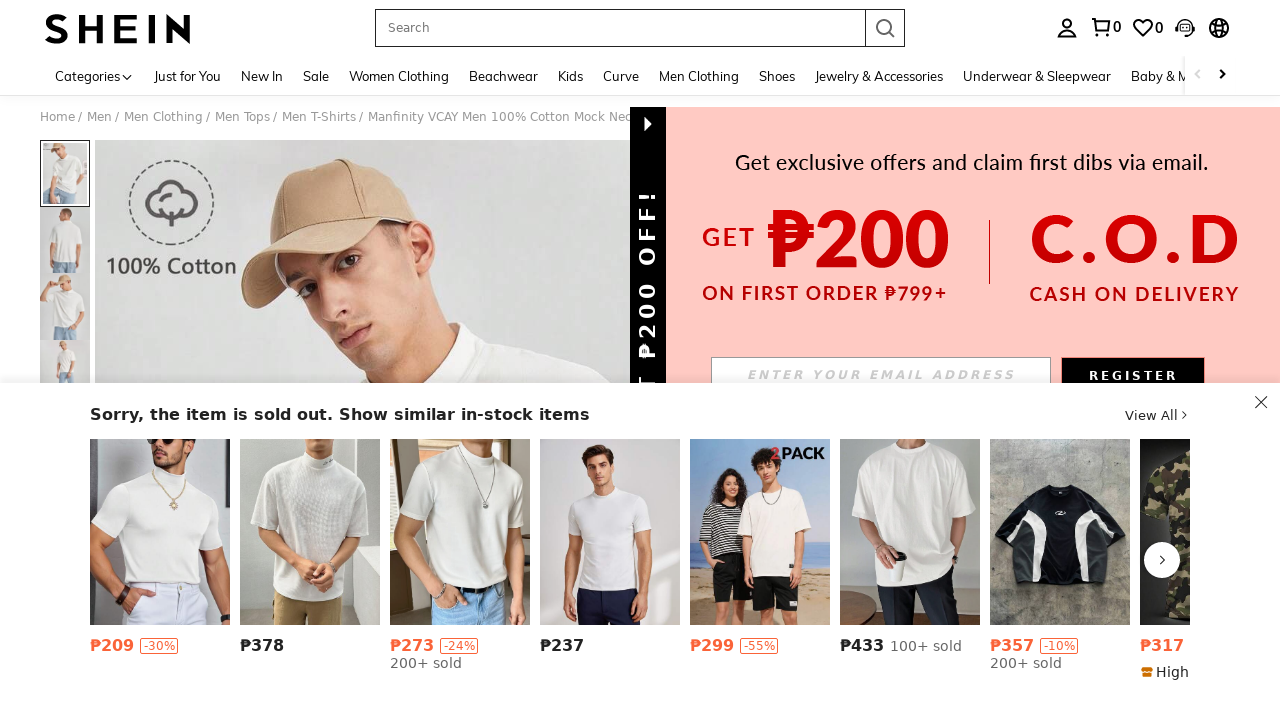

--- FILE ---
content_type: application/javascript
request_url: https://sc.ltwebstatic.com/she_dist/assets/31196-90cefde3dcdd8f55.js
body_size: 35345
content:
(self.webpackChunkSHEIN_W=self.webpackChunkSHEIN_W||[]).push([[31196,67439],{31196:(e,t,n)=>{"use strict";var o={};n.r(o),n.d(o,{ClientAnalytics:()=>F,Cybersource:()=>j,FacebookSDK:()=>Fe,Forter:()=>Z,InitChannelSdk:()=>Ee,Riskified:()=>re});var i=n(286472),a=n(183325),r=n(345335),s=n(383112),c=n(92525),l=n(807956),d=n(553410),u=n(665640);const{lang:p,SUPPORT_LANGS:m,currency:_,currencies:g={}}=gbCommonInfo,h=c.default.get({key:"currency"}),f=c.default.get({key:"language"});let w=[];try{w=Object.keys(g||{})}catch(e){u.error("currency error",e),w=[]}let v=!1,y=!1;if(gbCommonInfo.currency!=h&&(gbCommonInfo.currency=h,v=!0),f!=p&&(gbCommonInfo.lang=f,y=!0),y||v){let e={SUPPORT_LANGS:m,nowCurrencies:w,lang:p,currency:_,currencyManager:h,langManager:f};y&&(e.langDisMatch=1),v&&(e.currencyDisMatch=1),w.includes(_)&&(e.currencyInNowCurrencies=1),(0,s.A)({method:"POST",url:"/api/common/infoDismatchLog/post",data:e})}const b=function(e){let t="";try{t=e.replace(/\\u([\da-f]{4})/gi,((e,t)=>String.fromCharCode(parseInt(t,16))))}catch(e){u.error("decodeFromUnicode error",e)}return t}("\\u0063\\u006f\\u006f\\u006b\\u0069\\u0065\\u0049\\u0064");b&&(0,l.R)(b)&&(0,s.A)({method:"POST",url:"/api/common/infoOc/post"}).then((e=>{var t;if(0==(null==e?void 0:e.code)&&1==(null===(t=e.info)||void 0===t?void 0:t.make)){var n="."+location.hostname.split(".").slice(1).join(".");(0,d.z)({key:b}),(0,d.z)({key:b,domain:n})}}));n(944891),n(392646),n(108946);Array.from("foo");var S=n(632079),I=n(665640);"serviceWorker"in navigator&&"undefined"!=typeof fetch&&(0,S.GG)((()=>{requestUserIdle((async()=>{const{langPath:e}=gbCommonInfo,t=e+"/sw-runtime-cache.js";try{await navigator.serviceWorker.register(t),window.dispatchEvent(new Event("SW_Loaded")),window.SW_Loaded=!0}catch(e){I.error("ServiceWorker 注册失败。",e)}}))})),(()=>{const e={"/user/auth/login":["pcMeHtml"]};Object.keys(e).forEach((t=>{location.pathname.includes(t)&&(0,a.x)({key:e[t]})}))})(),(0,S.GG)((()=>requestIdleCallback((async()=>{try{if("undefined"!=typeof caches){const e=["addressbook","addressbook-post","campaignsDynamicData","cartDynamicData","dynamicData","homePageDynamicData","payDynamicData","newPayStaticImage","newPayStaticResource","commonStaticScript","pcCheckoutHtml","pcMeHtml"],t=await caches.keys();await Promise.all(t.filter((t=>!e.includes(t))).map((e=>caches.delete(e))))}}catch(e){I.error(e)}try{if("serviceWorker"in navigator){const e=await navigator.serviceWorker.getRegistrations();await Promise.all(e.map((e=>{var t,n;const o=/firebase-messaging-sw/.test(null===(t=e.active)||void 0===t?void 0:t.scriptURL)&&!e.scope.includes("/firebase-cloud-messaging-push-scope");(/ltspc|sw-runtime-cache-pay-dest|aimtell-worker/.test(null===(n=e.active)||void 0===n?void 0:n.scriptURL)||o)&&e.unregister()})))}}catch(e){I.error(e)}}))));var k=n(93040),E=n(169074),A=n(322273);const P={getGoodsUrl:S.qK,getQueryString:e=>(0,i.e)({key:e}),isLogin:S.isLogin,isMobile:S.Fr,getCookie:l.R,setCookie:k.T,queryString:S._L,htmlDecode:function(e){return(0,E.C)({text:e})}};window.transformImg=function(e){return(0,A.Y)({img:e})},window.uniteJump=S.uj,window.SHEIN_W=P;var C=n(794103),T=n(640593),L=n(230973),D=n(941368);function N(e,t){return e.get(function(e,t,n){if("function"==typeof e?e===t:e.has(t))return arguments.length<3?t:n;throw new TypeError("Private element is not present on this object")}(e,t))}const{WEB_CLIENT:O,SiteUID:R,appLanguage:M,REPORT_URL:U}=gbCommonInfo;var x=new WeakMap;class F{constructor(){function e(t){return function(){(e._q=e._q||[]).push([t,arguments])}}(0,T.A)(this,x,["init","registerPage","track","defineTrack"]),N(x,this).forEach((t=>e[t]=e.call(null,t))),window.sheinClientAnalytic202110="clientAnalytics",window.clientAnalytics=this.CA=e}init(){return async()=>{var e;const t=await n.e(39020).then(n.bind(n,439020));if(!t||!t.default)return;this.CA=t.default;const o=(0,L.B3)();let i=(0,L.Ou)();const{PerformanceLogNodeTestFetch:a}=await D.T.getUserAbtResult({newPosKeys:"PerformanceLogNodeTestFetch"});"YES"===(null==a||null===(e=a.param)||void 0===e?void 0:e.PerformanceLogNodeTestFetch)&&(i="labRecordVideo"),this.CA.init({reportUrl:`${U.SA_REPORT_URL}/clientPerInfo`,random:1,performanceTargetCollectConfig:{isSupportMark:o,isDebug:!1,markEngineType:i,apiWhiteList:L.uE,jsWhiteList:L.Hs,htmlWhiteList:L.vH,callback:function(e){"labRecordVideo"===i&&n.e(80115).then(n.bind(n,780115)).then((t=>{const{testTrackerTime:n}=t;n&&n.record(e)}))}}}),this.CA.registerPage({device_type:"pc",sub_site:R,language:M,home_site:O,page_version:window.page_version_defined||"Other",page_name:function(){return"undefined"!=typeof SaPageInfo?SaPageInfo.page_name:""}}),this.CA.track({resource:{random:.05}}),"testDateNow"===i&&setTimeout((()=>{n.e(46461).then(n.bind(n,946461)).then((e=>{var t,n;null==e||null===(t=e.laboratoryController)||void 0===t||null===(n=t.insert)||void 0===n||n.call(t)}))}),3e3)}}_defineTrack({data:e,options:t={}}){this.CA.defineTrack(e,t)}}(0,C.A)(F,"name","ClientAnalytics");var G=n(246752),B=n(665640);const{NODE_SERVER_ENV:K,SiteUID:$}=gbCommonInfo,H=!["localhost","debug"].includes(K);class j{async _loadCybersource(){const e=await(0,s.A)({url:"/pay/get_cybs_merchant",method:"POST",useBffApi:!0}).then((e=>{var t;if(0==(null==e?void 0:e.code)&&null!=e&&null!==(t=e.info)&&void 0!==t&&t.merchant)return window.GB_cybersource_uuid=e.info.session_id,{merchant_id:e.info.merchant,org_id:e.info.orgId,session_id:e.info.session_id}})).catch((()=>{}));if(B.log("cybersource init end! >>>>",e),!e)return;B.log("cybersource init!");const{merchant_id:t="shein_risk_manager",session_id:n="",org_id:o=(H?"k8vif92e":"1snn5n9w")}=e;return{pixels:[{TPM_Ele_Type:"script",src:"//h.online-metrix.net/fp/tags.js?org_id="+o+"&session_id="+t+n,onerror:()=>{G.A.report({apiPath:"cybs/before-payment/error",siteuid:$,scene:"js sdk init fail",cybsDeviceId:n})}}]}}}function q(e,t,n){if("function"==typeof e?e===t:e.has(t))return arguments.length<3?t:n;throw new TypeError("Private element is not present on this object")}(0,C.A)(j,"name","Cybersource");const{PUBLIC_CDN:W,NODE_SERVER_ENV:V,SiteUID:Y,SERVER_TYPE:J,TPM_BLACKLIST:Q}=gbCommonInfo,X=!["localhost","debug"].includes(V);var z=new WeakMap;class Z{constructor(){var e,t;(0,T.A)(this,z,!1),(0,C.A)(this,"apolloConfig",null),(null!=Q&&null!==(e=Q[Z.name])&&void 0!==e&&e[Y]||null!=Q&&null!==(t=Q[Z.name])&&void 0!==t&&t.disabledAll)&&this._getApollo().then((e=>{window.forterSiteId=e}))}_getApollo(){return this.apolloConfig||(this.apolloConfig=(0,s.A)({method:"POST",url:"/api/config/apollo/get",data:{apolloKeys:"FORTER_NOT_US"}}).then((e=>{var t;const n=null==e||null===(t=e.info)||void 0===t?void 0:t.FORTER_NOT_US;let o=X?"cc376223223c":"9dad99c93b0e";return 1==n?o=X?"fdfe4ed62699":"f3cf410d78da":X?"usa"==J&&(o="ffb9ca7033a3"):["us","rwus"].includes(Y)&&(o="b044e212c01e"),o})).catch((()=>"cc376223223c"))),this.apolloConfig}async _loadFort(){var e,t;if(t=this,!(e=z).get(q(e,t)))return window.forterSiteId=await this._getApollo(),{pixels:[{TPM_Ele_Type:"script",TPM_Config:{CDN:!0},id:window.forterSiteId,src:`${W}/she_dist/libs/TPM/${X?"forter_prod_ver":"forter_dev_ver"}-2.31.js`,onload:()=>{!function(e,t,n){e.set(q(e,t),n)}(z,this,!0),window.forterSDKLoaded=!0},onerror:()=>{G.A.report({apiPath:"forter/before-payment/error",siteuid:Y,scene:"js sdk init fail"})}}]}}}function ee(e,t,n){return e.set(ne(e,t),n),n}function te(e,t){return e.get(ne(e,t))}function ne(e,t,n){if("function"==typeof e?e===t:e.has(t))return arguments.length<3?t:n;throw new TypeError("Private element is not present on this object")}(0,C.A)(Z,"name","Forter");const{SiteUID:oe}=gbCommonInfo;var ie=new WeakMap,ae=new WeakMap;class re{constructor(){(0,T.A)(this,ie,""),(0,T.A)(this,ae,"")}_getRiskSessionId(){if(te(ie,this))return{datas:te(ie,this)};ee(ie,this,c.default.get({key:"oest"})),ee(ae,this,"www.shein.com");let e="//beacon.riskified.com?shop="+te(ae,this)+"&sid="+te(ie,this);return{datas:te(ie,this),pixels:[{TPM_Ele_Type:"script",src:e,onload:()=>{window.isRiskifiedLoaded=!0},onerror:()=>{G.A.report({apiPath:"riskified/before-payment/error",siteuid:oe,scene:"js sdk load fail",riskSessionId:te(ie,this)})}}]}}}(0,C.A)(re,"name","Riskified");var se=n(597874),ce=n(794398),le=n(249647),de=n(665640);function ue(e,t){return e.get(pe(e,t))}function pe(e,t,n){if("function"==typeof e?e===t:e.has(t))return arguments.length<3?t:n;throw new TypeError("Private element is not present on this object")}const{NODE_SERVER_ENV:me}=gbCommonInfo,_e=["debug","localhost"].includes(me)?"https://portal.sandbox.afterpay.com/afterpay.js":"https://portal.afterpay.com/afterpay.js";var ge=new WeakMap,he=new WeakMap,fe=new WeakMap,we=new WeakMap,ve=new WeakMap,ye=new WeakMap,be=new WeakMap,Se=new WeakMap,Ie=new WeakMap,ke=new WeakSet;class Ee{constructor(){(0,se.A)(this,ke),(0,T.A)(this,ge,{"pp-client":"https://js.braintreegateway.com/web/3.85.2/js/client.min.js","pp-checkout":"https://js.braintreegateway.com/web/3.85.2/js/paypal-checkout.min.js","pp-data-collector":"https://js.braintreegateway.com/web/3.85.2/js/data-collector.min.js","pp-venmo":"https://js.braintreegateway.com/web/3.85.2/js/venmo.min.js",klarna:"https://x.klarnacdn.net/kp/lib/v1/api.js",gp:"https://pay.google.com/gp/p/js/pay.js","afterpay-cashapp":_e}),(0,T.A)(this,he,{}),(0,T.A)(this,fe,{}),(0,T.A)(this,we,["pp-client","pp-data-collector","pp-checkout"]),(0,T.A)(this,ve,["pp-client","pp-data-collector","pp-checkout"]),(0,T.A)(this,ye,["pp-client","pp-data-collector","pp-venmo"]),(0,T.A)(this,be,["klarna"]),(0,T.A)(this,Se,["gp"]),(0,T.A)(this,Ie,["afterpay-cashapp"])}async _initPPGASdk(){if(pe(ke,this,Pe).call(this,ue(we,this)))return{datas:!0};return(await pe(ke,this,Ce).call(this)).forEach(((e,t)=>{ue(he,this)[ue(we,this)[t]]=e.status})),{datas:!0}}async _initPPBNPLSdk(){if(pe(ke,this,Pe).call(this,ue(ve,this)))return{datas:!0};return(await pe(ke,this,Te).call(this)).forEach(((e,t)=>{ue(he,this)[ue(ve,this)[t]]=e.status})),{datas:!0}}async _initVenmoSdk(){if(pe(ke,this,Pe).call(this,ue(ye,this)))return{datas:!0};const e=await pe(ke,this,Le).call(this);return e.forEach(((e,t)=>{ue(he,this)[ue(ye,this)[t]]=e.status})),de.log("result",e),{datas:!0}}async _initKlarnaSdk(){if(pe(ke,this,Pe).call(this,ue(be,this)))return{datas:!0};return(await pe(ke,this,De).call(this)).forEach(((e,t)=>{ue(he,this)[ue(be,this)[t]]=e.status})),{datas:!0}}async _initGPSdk(){if(pe(ke,this,Pe).call(this,ue(Se,this)))return{datas:!0};return(await Promise.allSettled(ue(Se,this).map((e=>pe(ke,this,Ae).call(this,e))))).forEach(((e,t)=>{ue(he,this)[ue(Se,this)[t]]=e.status})),{datas:!0}}async _initAfterpaySdk(){if(pe(ke,this,Pe).call(this,ue(Ie,this)))return{datas:!0};const e=await Promise.allSettled(ue(Ie,this).map((e=>pe(ke,this,Ae).call(this,e))));return de.log("_initAfterpaySdk---",e),e.forEach(((e,t)=>{ue(he,this)[ue(Ie,this)[t]]=e.status})),{datas:!0}}async _initC2pSdk(){var e;return await le.a.initC2pSdk({isSandBox:["debug","localhost"].includes(null===(e=gbCommonInfo)||void 0===e?void 0:e.NODE_SERVER_ENV)}),{datas:!0}}}function Ae(e){const t=ue(ge,this)[e],n=ue(he,this)[e];return"fulfilled"===n?Promise.resolve(!0):ue(fe,this)[e]&&"pending"===n?ue(fe,this)[e]:(ue(he,this)[e]="pending",ue(fe,this)[e]=(0,ce.t)({label:"script",attrs:{src:t,id:`channel-${e}`}}))}function Pe(e){return e.every((e=>"fulfilled"===ue(he,this)[e]))}function Ce(){return Promise.allSettled(ue(we,this).map((e=>pe(ke,this,Ae).call(this,e))))}function Te(){return Promise.allSettled(ue(ve,this).map((e=>pe(ke,this,Ae).call(this,e))))}function Le(){return Promise.allSettled(ue(ye,this).map((e=>pe(ke,this,Ae).call(this,e))))}function De(){return Promise.allSettled(ue(be,this).map((e=>pe(ke,this,Ae).call(this,e))))}(0,C.A)(Ee,"name","InitChannelSdk");var Ne=n(644503),Oe=n(665640);function Re(e,t){return e.get(function(e,t,n){if("function"==typeof e?e===t:e.has(t))return arguments.length<3?t:n;throw new TypeError("Private element is not present on this object")}(e,t))}const{FB_APPID:Me,SiteUID:Ue}=gbCommonInfo;var xe=new WeakMap;class Fe{constructor(){(0,C.A)(this,"_domain","//connect.facebook.net"),(0,C.A)(this,"_LOCAL_SDK_URL_MAP",{us:`${this._domain}/en_US/sdk/xfbml.customerchat.js`,ph:`${this._domain}/fil_PH/sdk/xfbml.customerchat.js`,ca:`${this._domain}/en_CA/sdk/xfbml.customerchat.js`,au:`${this._domain}/en_AU/sdk/xfbml.customerchat.js`,us_debug:`${this._domain}/en_US/sdk/debug.js`,ph_debug:`${this._domain}/fil_PH/sdk/debug.js`,ca_debug:`${this._domain}/en_CA/sdk/debug.js`,au_debug:`${this._domain}/en_AU/sdk/debug.js`}),(0,T.A)(this,xe,{appId:Me,status:!0,cookie:!1,xfbml:!0,oauth:!0,version:"v17.0"}),(0,C.A)(this,"_ALREADY_INIT",!1)}_getInitFbLogin(){return{datas:"facebook-login-datas",pixels:[{TPM_Ele_Type:"script",src:"//connect.facebook.net/en_US/sdk.js",id:"facebook-login-jssdk",onload:()=>{Oe.log(`fb-login-sdk script success, window.FB is ${!!window.FB}`),!this._ALREADY_INIT&&window.FB&&(window.FB.init((0,Ne.A)({},Re(xe,this))),this._ALREADY_INIT=!0)},onerror:()=>{Oe.error("facebook-login-sdk script fail.")}}]}}_getInitFbMessenger({pageId:e,refContent:t,dialogShowCb:n,renderCb:o}){return{datas:"facebook-messenger-datas",pixels:[{TPM_Ele_Type:"script",src:this._LOCAL_SDK_URL_MAP[Ue||"us"],id:"facebook-messenger-jssdk",onload:()=>{var i,a,r,s;Oe.log(`fb-messenger-sdk script success, window.FB is ${!!window.FB}`),this._ALREADY_INIT||(window.FB.init((0,Ne.A)({},Re(xe,this))),this._ALREADY_INIT=!0);var c=document.getElementById("fb-customer-chat");null==c||c.setAttribute("page_id",e),null==c||c.setAttribute("attribution","biz_inbox"),null==c||c.setAttribute("ref",t),null===(i=window.FB)||void 0===i||null===(a=i.Event)||void 0===a||a.subscribe("xfbml.render",(function(){null==o||o()})),null===(r=window.FB)||void 0===r||null===(s=r.Event)||void 0===s||s.subscribe("customerchat.dialogShow",(()=>{null==n||n()}))},onerror:()=>{Oe.error("facebook-messenger-sdk script fail.")}}]}}}(0,C.A)(Fe,"name","FacebookSDK");const{templateType:Ge,SiteUID:Be}=gbCommonInfo;var Ke=n(887201),$e=n(432890),He=n(166429);function je(){return new Promise((e=>{requestIdleCallback((()=>e()))}))}function qe(e){return(0,Ke.c)(e)&&e.length&&e.every((e=>e.TPM_Ele_Type))}function We(e){return qe(e)||(0,He.y)(e)||(0,$e.T)(e)}var Ve=n(693990),Ye=n(665640);const Je=function e(t,n){const o=e=>e&&"object"==typeof e&&!Array.isArray(e),i=(e,t)=>"null"===e?null===t:"array"===e?Array.isArray(t):typeof t===e;for(let a in t){const r=t[a],s=n[a];if(void 0===s)return Ye.error(`字段 "${a}" 缺失`),`字段 "${a}" 缺失`;if("string"==typeof r){if(!i(r,s))return Ye.error(`字段 "${a}" 的类型错误，期待 "${r}"，实际 "${typeof s}"`),`字段 "${a}" 的类型错误，期待 "${r}"，实际 "${typeof s}"`}else if(o(r)){if(!o(s))return Ye.error(`字段 "${a}" 的类型错误，期待为对象`),`字段 "${a}" 的类型错误，期待为对象`;if(!0!==e(r,s))return`字段 "${a}" 的子校验失败`}else if(Array.isArray(r)){if(!Array.isArray(s))return Ye.error(`字段 "${a}" 的类型错误，期待为数组`),`字段 "${a}" 的类型错误，期待为数组`;const t=r[0];for(let n of s)if(!0!==e(t,n))return Ye.error(`字段 "${a}" 中的数组元素校验失败`),`字段 "${a}" 中的数组元素校验失败`}}return!0},Qe={pageview:null,viewhome:null,viewlist:{cat_info:{type:"string",page:"number"},goods:[{goods_id:"string",goods_sn:"string"}]},viewcontent:{id:"string",sku:"string",price:"string",usd_price:"string",category:"string"},viewcart:{carts:[{product:{goods_sn:"string",size:"string"},quantity:"string",unitPrice:{amount:"string"}}],currency:"string",prices:{totalPrice:{amount:"string"}}},addcart:{id:"string",sku:"string",usd_price:"number",category:"string",quantity:"number"},addwish:{id:"string",price:"string"},signup:{isNewUser:"boolean",member_id:"string",register_method:"string"},checkout:{carts:[{product:{goods_id:"string",goods_sn:"string",size:"string"},quantity:"string",unitPrice:{amountWithSymbol:"string"}}],currency:"string",prices:{totalPrice:{usdAmount:"string",amount:"string"}}},purchase:{orderInfo:{billno:"string",relation_billno:"string",member_id:"string",currency_code:"string",orderGoodsList:[{goods_id:"string",quantity:"string",attr_value_en:"string",product:{brand:"string",cat_id:"string",size:"string",goods_id:"string",goods_sn:"string",goods_name:"string"},unitPrice:{amount:"string",usdAmount:"string"}}],totalPrice:{amount:"string",usdAmount:"string"}}}};var Xe=n(665640);function ze(e,t){return e.get(et(e,t))}function Ze(e,t,n){return e.set(et(e,t),n),n}function et(e,t,n){if("function"==typeof e?e===t:e.has(t))return arguments.length<3?t:n;throw new TypeError("Private element is not present on this object")}var tt=new WeakMap,nt=new WeakMap,ot=new WeakMap,it=new WeakMap;class at{constructor(e){(0,T.A)(this,tt,["pageview","viewhome","viewlist","viewcontent","viewcart","addcart","addwish","signup","checkout","placeorder","purchase"]),(0,T.A)(this,nt,["checkout","placeorder"]),(0,T.A)(this,ot,!1),(0,T.A)(this,it,null),Ze(it,this,e),this.eventPools={},ze(tt,this).forEach((e=>{this.eventPools[e]={subscribers:{},events:[]}}))}publish(e,t){try{const o=null==Qe?void 0:Qe[e];if(o){const i=Je(o,t);if(!0!==i){let o=t;var n;if("viewlist"===e)o=JSON.parse(JSON.stringify(t)),o.goods=(null===(n=o.goods)||void 0===n?void 0:n.slice(0,6))||[];(0,Ve.T3)({scene_type:e,error:i,data:JSON.stringify(o||{}),report_from:window.location.href||"unknown"})}}}catch(e){Xe.log(e)}this.eventPools[e].events.push(t),ze(it,this).log("publish",{scene:e,event:t}),ze(ot,this)&&(ze(it,this).log("fireScene in publish",{scene:e}),this.fireScene(e))}subscribe(e,t){ze(tt,this).forEach((n=>{t[n]&&(this.eventPools[n].subscribers[e]=t)}))}async fireAll(){ze(it,this).log("fireAll"),Ze(ot,this,!0),await Promise.all(Object.keys(this.eventPools).map((e=>this.fireScene(e)))),ze(it,this).log("fireAll complete")}async fireScene(e){var t;const n=this.eventPools[e];if(!n.events.length)return;const o=ze(nt,this).includes(e);let i=[];const a=(null===(t=window.SaPageInfo)||void 0===t?void 0:t.page_name)||"unknown",r=n.events.map((t=>Object.values(n.subscribers).map((async n=>{const r=(0,Ve.SI)(n);r&&(0,Ve.iL)({advertiser:r,scene_type:e,report_from:a}),!o&&await je(),ze(it,this).log("fireScene",{scene:e,event:t,subscriber:n});try{const o=n[e](t);return We(o)&&(i=i.concat(o)),{advertiserName:r,status:"success"}}catch(t){return(0,Ve.im)({scene_type:e,advertiser:r,error:t}),{advertiserName:r,status:"fail"}}}))));n.events=[];const s=await Promise.all(Array.prototype.concat(...r));ze(it,this).log("fireScene complete",e),i.length&&ze(it,this).appendDom({domDataList:i,comment:e}),s.length&&s.forEach((t=>{const{status:n,advertiserName:o}=t;"success"===n&&(0,Ve._u)({scene_type:e,advertiser:o})}))}}var rt=n(665640);function st(e,t){return e.get(function(e,t,n){if("function"==typeof e?e===t:e.has(t))return arguments.length<3?t:n;throw new TypeError("Private element is not present on this object")}(e,t))}var ct=new WeakMap,lt=new WeakMap;window.TPM=new class{get OL_MODE(){return this.preprocessingData.ENV.PRODUCTION||"testmode"===sessionStorage.tpm}set OL_MODE(e){sessionStorage.tpm=e?"testmode":"",location.reload()}get SHOW_LOG(){return"show"===sessionStorage.tpm_log}set SHOW_LOG(e){sessionStorage.tpm_log=e?"show":"",location.reload()}constructor(e){(0,T.A)(this,ct,{ONLOAD:!1,DEPS:!1,FIRE_ALL:!1,SDK:!1}),(0,T.A)(this,lt,{List:[],Count:0}),(0,C.A)(this,"marketings",{}),(0,C.A)(this,"preprocessingData",null),(0,C.A)(this,"isExecution",!1),this.eventCenter=new at(this),this.preprocessingData="[object Object]"===Object.prototype.toString.call(e)?e:{},this.initSources(o||{}),"complete"===document.readyState?setTimeout((()=>{requestIdleCallback((()=>{this.syncStatus("ONLOAD")}))}),0):window.addEventListener("load",(()=>this.syncStatus("ONLOAD")))}syncStatus(e){st(ct,this)[e]=!0,!0===st(ct,this).ONLOAD&&(st(ct,this).ONLOAD="done",this.preconnect(),this.load()),!0===st(ct,this).SDK&&!0===st(ct,this).FIRE_ALL&&(st(ct,this).SDK=st(ct,this).FIRE_ALL="done",window.dispatchEvent(new Event("TPM_SDK_Loaded")))}preconnect(){if(!this.OL_MODE)return;const e=function(){let e=["//s3.amazonaws.com"];return"us"===Be&&e.push("//amplify.outbrain.com","//snap.licdn.com","//ads.nextdoor.com"),"ru"===Be&&e.push("//mc.yandex.ru"),"jp"===Be&&e.push("//cdn.smartnews-ads.com","//s.yimg.jp"),"asia"===Be&&e.push("//wcs.naver.net"),"mx"===Be&&e.push("//dtm-dre.platform.hicloud.com"),"paySuccess"===Ge&&"us"===Be&&e.push("//s.amazon-adsystem.com"),["us","fr","rwus"].includes(Be)&&e.push("//sc-static.net"),e}().map((e=>({TPM_Ele_Type:"link",rel:"preconnect",href:e})));this.appendDom({domDataList:e,parentEle:"head",comment:"preconnect"})}async load(){const e=await async function(e){return e?Object.assign({},...await Promise.all([Promise.all([n.e(51144),n.e(64082)]).then(n.bind(n,593621)),"paySuccess"===Ge?n.e(65672).then(n.bind(n,782987)):{}])):{}}(this.OL_MODE);this.initSources(e),!this.isExecution&&this.watchSDKFinish(),this.appendDom({domDataList:st(lt,this).List,comment:"load"}),await this.eventCenter.fireAll(),this.syncStatus("FIRE_ALL")}initSources(e){const{marketings:t,pixelList:n}=Object.values(e).reduce((({marketings:e,pixelList:t},n)=>{const o=new n(this.preprocessingData);let i;if(e[n.name]=o,!1!==o.active){var a,r;const{apolloConfig:e,ENV:t}=this.preprocessingData;var s,c;if(null!==(a=e[n.name])&&void 0!==a&&a[t.SiteUID]||null!==(r=e[n.name])&&void 0!==r&&r.disabledAll)o.shutdownByApollo=!0;else this.eventCenter.subscribe(n.name,o),i=null===(s=o.init)||void 0===s?void 0:s.call(o),null!==(c=i)&&void 0!==c&&c.length&&"script"===i[0].TPM_Ele_Type&&i[0].src&&(i[0].name=i[0].name||o.constructor.name)}return{marketings:e,pixelList:We(i)?t.concat(i):t}}),{marketings:{},pixelList:[]});Object.assign(this.marketings,t),st(lt,this).List=st(lt,this).List.concat(n)}watchSDKFinish(){this.isExecution=!0,st(lt,this).List.forEach((e=>{"script"===e.TPM_Ele_Type&&(e.onload&&(e.TPM_PixelCallback=e.onload),e.onerror&&(e.TPM_ErrorCallback=e.onerror),++st(lt,this).Count,e.onload=()=>{var t;null===(t=e.TPM_PixelCallback)||void 0===t||t.call(e),this.log(`SDK load (${--st(lt,this).Count} left)`,e),st(lt,this).Count||"done"===st(ct,this).SDK||(this.log("SDK load complete"),this.syncStatus("SDK"))},e.onerror=t=>{var n;null===(n=e.TPM_ErrorCallback)||void 0===n||n.call(e);const{name:o,src:i}=e;(0,Ve.JK)({advertiser:o,src:i,error:t})})})),setTimeout((()=>{"done"!==st(ct,this).SDK&&(this.log("SDK load timeout"),this.syncStatus("SDK"))}),5e3)}async appendDom({domDataList:e=[],parentEle:t="body",comment:n=""}){if(!(e=this.checkPixel(e,t,n)).length)return;const o=`TPM-anchor-${n}`;let i=document.getElementById(o);const a=document.createDocumentFragment();!i&&a.appendChild(document.createComment(` #TPM - Start | ${n} `)),e.forEach((e=>{const t=document.createElement(e.TPM_Ele_Type);Object.keys(e).forEach((n=>{var o;switch(n){case"TPM_Ele_Type":"script"===e.TPM_Ele_Type?t.async=!0:"link"!==e.TPM_Ele_Type&&(t.style.display="none");break;case"TPM_Config":case"TPM_PixelCallback":break;case"src":case"href":t[n]=null===(o=e.TPM_Config)||void 0===o||!o.CDN||this.preprocessingData.ENV.CDN_READY?"https:"+e[n]:e[n];break;default:t[n]=e[n]}})),a.appendChild(t)})),i?(await je(),this.log("appendDom",{comment:n}),document[t].insertBefore(a,i)):(i=document.createElement("span"),i.id=o,i.style.display="none",a.appendChild(i),a.appendChild(document.createComment(` #TPM -  End  | ${n} `)),"preconnect"!==n&&await je(),this.log("appendDom",{comment:n}),document[t].appendChild(a))}checkPixel(e,t,n){return e.filter((e=>((0,$e.T)(e)&&(e=e()),(0,He.y)(e)?(e.then((e=>qe(e)&&this.appendDom({domDataList:e,parentEle:t,comment:`async ${n}`}))).catch((e=>this.log("checkPixel catch error",{error:e,comment:`async ${n}`}))),!1):qe(e)?(this.appendDom({domDataList:e,parentEle:t,comment:`func ${n}`}),!1):!!e.TPM_Ele_Type)))}publish(e,t){this.eventCenter.publish(e,t)}async run(e){try{return await je(),this.parseCustomReturns(await this._runImmediate(e,!0),!0)}catch(e){return rt.error(e),{message:e}}}runImmediate(e){try{return this.parseCustomReturns(this._runImmediate(e))}catch(e){return rt.error(e),{message:e}}}_runImmediate({marketing:e,method:t,params:n},o){const i=(e=this.marketings[e])?!1===e.active||!0===e.shutdownByApollo?"FAIL: marketing is disabled.":e[t]?"":"ERROR: method not fount.":"ERROR: marketing does not exist.";if(i)throw new Error(i);const a=e[t](n);if(!o&&(0,He.y)(a))throw new Error("WARNING: promise returns detected, use TPM.run instead. returns would be ignored.");return a}parseCustomReturns(e,t){const{datas:n,pixels:o}=e||{};return We(o)&&this.appendDom({domDataList:o,comment:t?"async custom":"custom"}),{datas:n,message:"success"}}log(){this.SHOW_LOG&&rt.log("[TPM]",...arguments)}}({ENV:{PRODUCTION:"production"===gbCommonInfo.NODE_SERVER_ENV,SiteUID:gbCommonInfo.SiteUID,CDN_READY:!!gbCommonInfo.PUBLIC_CDN},apolloConfig:gbCommonInfo.TPM_BLACKLIST}),c.default.get({key:"ugid"}).then((()=>{}));n(16871);var dt=n(119189),ut=(n(619442),n(171482));n(72656);const{PUBLIC_CDN:pt,NODE_SERVER_ENV:mt,RISK_SDK_DOWNGRADE:_t,SiteUID:gt}=gbCommonInfo,{generateConsole:ht}=n(339816);window._GB_DeviceFingerPrint=new class{constructor(){(0,C.A)(this,"abtResult",{}),(0,C.A)(this,"isSdkJsLoading",!1),(0,C.A)(this,"isSdkJsLoaded",!1),(0,C.A)(this,"isSdkIniting",!1),(0,C.A)(this,"isSdkInited",!1),(0,C.A)(this,"isRetrying",!1),(0,C.A)(this,"isRetryed",!1),(0,C.A)(this,"isInitXhred",!1),(0,C.A)(this,"smDeviceId",""),(0,C.A)(this,"callbackStash",[]),(0,C.A)(this,"timeoutID",null),this.getAbtResult()}getAbtResult(){this.initDeviceConfig()}initDeviceConfig(){this.sdkBeforeLoad(),this.sdkDowngrade()||(window._smReadyFuncs=[],window.SMSdk={ready:e=>e&&window._smReadyFuncs.push(e)},window._smConf={organization:"FPNyuLhAtVnAeldjikus",isOpenUserBehavior:!1,apiHost:`${location.host}/devices`},window._c_smConf={onsuccess:()=>{this.sdkStartInit()}},this.isSdkJsLoading=!0,(0,ce.t)({label:"script",attrs:{async:!0,src:`${pt}/she_dist/libs/devices/fpv2.7.js`}}).then((()=>{this.isSdkJsLoading=!1,this.isSdkJsLoaded=!0,this.sdkStartInit()})).catch((()=>{this.isSdkJsLoading=!1,this.callReTryCallabck()})))}sdkStartInit(){this.isSdkIniting=!0,window.SMSdk&&window.SMSdk.ready&&SMSdk.ready((()=>{this.isSdkIniting=!1,this.isSdkInited=!0;try{const e=SMSdk.getDeviceId&&SMSdk.getDeviceId()||"";this.isSdkReady=!0,this.isSdkIniting=!1,this.smDeviceId=e,window.__SmDeviceId=e,window.sessionStorage&&window.sessionStorage.setItem("SmDeviceIdAbt",!0),window.sessionStorage&&window.sessionStorage.setItem("SmDeviceId",e),this.sdkAfterLoad(e),this.callReTryCallabck()}catch(e){this.callReTryCallabck()}}))}sdkBeforeLoad(){const e=window.localStorage&&window.localStorage.getItem("SmDeviceId")||"";window.__SmDeviceId=e,this.smDeviceId=e,window.sessionStorage&&window.sessionStorage.setItem("SmDeviceIdAbt",!0),window.sessionStorage&&window.sessionStorage.setItem("SmDeviceId",e),this.listenXhrBefore(),"production"!==mt&&(e?ht("SmDeviceId Cache Loading Successfully",e):ht("SmDeviceId Cache Loading Failed"))}sdkAfterLoad(e){window.localStorage&&window.localStorage.setItem("SmDeviceId",e),"production"!==mt&&ht("SmDeviceId SDK Loading Successfully",e)}listenXhrBefore(){const e=this;if(this.isInitXhred)return;this.isInitXhred=!0;const t=XMLHttpRequest.prototype.open;XMLHttpRequest.prototype.open=function(){let n=arguments;if(t.apply(this,n),e.isInSite(n)){const t=e.smDeviceId.split(",")[0];this.setRequestHeader("SmDeviceId",e.sdkDowngrade()?"":t||"")}}}isInSite(e){const t=e&&e[1]||"";if(!/^http(s)?:\/\//.test(t))return!0;return!!new RegExp(`^http(s)?://${location.host}`).test(t)}callReTryCallabck(){this.isRetrying&&(clearTimeout(this.timeoutID),this.isReTried=!0,this.isRetrying=!1,this.callbackStash.forEach((e=>{"function"==typeof e&&e()})),this.callbackStash=[])}retryInit(e){if(this.isReTried)return"function"==typeof e&&e();if(this.callbackStash.push(e),!this.isRetrying){if(this.isRetrying=!0,this.timeout(),this.abtResult.param)return this.isSdkJsLoaded?void(this.isSdkJsLoading||(this.isSdkInited?this.isSdkIniting||this.callReTryCallabck():this.sdkStartInit())):this.initDeviceConfig();this.getAbtResult()}}callFunc(e){""!=this.smDeviceId?"function"==typeof e&&e():this.retryInit(e)}callFuncPromise(){return new Promise((e=>{this.callFunc((t=>e(t)))}))}timeout(){this.timeoutID=setTimeout((()=>{this.callReTryCallabck()}),5e3)}sdkDowngrade(){var e;const t=(null==_t||null===(e=_t.sm)||void 0===e?void 0:e.siteuid)||[];return t.includes("ALL")||t.includes(gt)}};var ft=n(278372),wt=n(665640);const{ARMOR_CDN:vt,langPath:yt,WEB_CLIENT:bt,NODE_SERVER_ENV:St,IS_OPEN_FEATURE_DECTOR:It,RISK_SDK_DOWNGRADE:kt,SiteUID:Et,RISK_SDK_CONFIG:At}=gbCommonInfo,{generateConsole:Pt}=n(339816);window._GB_DeviceDeviceInfp=new class{constructor(){(0,C.A)(this,"AntiDevices",null),(0,C.A)(this,"armorToken",""),window._INCONF={appName:bt,apiHost:s.A?"":yt,channel:0,isOpenIntervalReport:!0,isOpenFeatureDector:It||!1,schttp:s.A,siLog:ft.Ay,onsuccess:()=>{this.sdkStartInit()}},this.initDeviceConfig()}initDeviceConfig(){var e,t;if(this.sdkBeforeLoad(),this.sdkDowngrade())return;let n="infp.3.10.0.min.js";const o=(null==At||null===(e=At.dynamicInfp)||void 0===e?void 0:e.siteuid)||[];var i;(o.includes("ALL")||o.includes(Et))&&null!=At&&null!==(t=At.dynamicInfp)&&void 0!==t&&t.path&&(n=null==At||null===(i=At.dynamicInfp)||void 0===i?void 0:i.path);const a=this.asyncLoadFile({label:"script",attrs:{async:!0,src:`${vt}/she_dist/armor-libs/infp/${n}`}});this.retryFn(a,3,5e3).then((()=>{this.AntiDevices=window.AntiDevices,this.sdkStartInit()})).catch((e=>{wt.error(e)}))}async retryFn(e,t,n){return new Promise(((o,i)=>{let a,r=0;const s=async()=>{try{const t=await e;o(t)}catch(e){r<t?(r++,clearTimeout(a),a=setTimeout(s,n)):i(e)}};a=setTimeout(s,n)}))}isInSite(e){const t=e&&e[1]||"";if(!/^http(s)?:\/\//.test(t))return!0;return!!new RegExp(`^http(s)?://${location.host}`).test(t)}listenXhrBefore(){const e=this,t=XMLHttpRequest.prototype.open;XMLHttpRequest.prototype.open=function(){let n=arguments;t.apply(this,n),e.isInSite(n)&&this.setRequestHeader("armorToken",e.sdkDowngrade()?"":e.armorToken||"")}}sdkStartInit(){try{const e=window.AntiDevices.getArmorToken();this.armorToken=e,this.sdkAfterLoad(e)}catch(e){wt.log(e)}}sdkBeforeLoad(){var e,t;const n=window.localStorage&&window.localStorage.getItem("armorToken")||"";window.__ArmorToken=n,this.armorToken=n,window.sessionStorage&&window.sessionStorage.setItem("armorToken",n);const o=(null==At||null===(e=At.spider)||void 0===e?void 0:e.siteuid)||[];1==(null==At||null===(t=At.spider)||void 0===t?void 0:t.xhr)||o.includes(Et)||this.listenXhrBefore(),"production"!==St&&(n?Pt("ArmorToken Cache Loading Successfully",n):Pt("ArmorToken Cache Loading Failed"))}sdkAfterLoad(e){window.__ArmorToken=e,window.sessionStorage&&window.sessionStorage.setItem("armorToken",e),window.localStorage&&window.localStorage.setItem("armorToken",e),"production"!==St&&Pt("ArmorToken SDK Loading Successfully",e)}sdkDowngrade(){var e;const t=(null==kt||null===(e=kt.infp)||void 0===e?void 0:e.siteuid)||[];return t.includes("ALL")||t.includes(Et)}asyncLoadFile({label:e,attrs:t={},inBody:n=!0}){return new Promise(((o,i)=>{const a=document.createElement(e);Object.keys(t).forEach((e=>{a.setAttribute(e,t[e])})),a.onload=o,a.onerror=i,document.getElementsByTagName(n?"body":"head")[0].appendChild(a)}))}};class Ct{constructor(){(0,C.A)(this,"SDK_NAME",["antiin","main.js","infp"]),(0,C.A)(this,"resourceQueue",[])}send(){this.resourceQueue.forEach((e=>{var t,n,o;const{tags:i,value:a}=e;null===ft.JY||void 0===ft.JY||ft.JY.metricTime({metric_name:"risk_sdk_js_resource_duration",tags:i,value:a},{random:(null===(t=gbCommonInfo)||void 0===t||null===(n=t.RISK_SDK_CONFIG)||void 0===n||null===(o=n.performance)||void 0===o?void 0:o.random)||.05})}))}push(e){var t,n;this.resourceQueue.push({tags:{site:(null===(t=gbCommonInfo)||void 0===t?void 0:t.SiteUID)||"",name:`${e.name}`.split("/").slice(-1)[0]||"",channel:"PC",deliverType:e.deliveryType,responseStatus:e.responseStatus,isMember:c.default.get({key:"memberId",actionType:"performance_safe"})?1:0,pageName:(null===(n=gbCommonInfo)||void 0===n?void 0:n.ENTRY_PAGE_NAME)||""},value:e.duration||null})}}window.addEventListener("TPM_SDK_Loaded",(()=>{if("undefined"!=typeof window){var e;const{RISK_SDK_CONFIG:t}="undefined"!=typeof gbCommonInfo?gbCommonInfo:{};if(null!=t&&null!==(e=t.performance)&&void 0!==e&&e.open){const e=new Ct;performance.getEntriesByType("resource").forEach((t=>{e.SDK_NAME.map((n=>{t.name.indexOf(n)>-1&&e.push(t)}))})),e.send()}}}));var Tt=n(665640);const{ARMOR_CDN:Lt,host:Dt,langPath:Nt,WEB_CLIENT:Ot,RISK_SDK_DOWNGRADE:Rt,SiteUID:Mt,RISK_SDK_CONFIG:Ut}=gbCommonInfo;window._GB_DeviceCsrandom=new class{constructor(){var e;(0,C.A)(this,"CSRandom",null),window._INCSCONF={appName:Ot,apiUrl:`${Dt}${Nt}/risk/verify/identity/validation/publish/sign/rule`,channel:0,schttp:s.A,siLog:ft.Ay,interval:(null==Ut||null===(e=Ut.csrandom)||void 0===e?void 0:e.interval)||6e3}}initDeviceConfig(){var e,t;if(this.sdkDowngrade())return;let n="csrandom.1.1.0.min.js";const o=(null==Ut||null===(e=Ut.dynamicCsrandom)||void 0===e?void 0:e.siteuid)||[];var i;(o.includes("ALL")||o.includes(Mt))&&null!=Ut&&null!==(t=Ut.dynamicCsrandom)&&void 0!==t&&t.path&&(n=null==Ut||null===(i=Ut.dynamicCsrandom)||void 0===i?void 0:i.path);const a=this.asyncLoadFile({label:"script",attrs:{async:!0,src:`${Lt}/she_dist/armor-libs/csrandom/${n}`}});this.retryFn(a,3,5e3).then((()=>{})).catch((e=>{Tt.error(e)}))}async retryFn(e,t,n){return new Promise(((o,i)=>{let a,r=0;const s=async()=>{try{const t=await e;o(t)}catch(e){r<t?(r++,clearTimeout(a),a=setTimeout(s,n)):i(e)}};a=setTimeout(s,n)}))}sdkDowngrade(){var e;const t=(null==Rt||null===(e=Rt.csrandom)||void 0===e?void 0:e.siteuid)||[];return t.includes("ALL")||t.includes(Mt)}asyncLoadFile({label:e,attrs:t={},inBody:n=!0}){return new Promise(((o,i)=>{const a=document.createElement(e);Object.keys(t).forEach((e=>{a.setAttribute(e,t[e])})),a.onload=o,a.onerror=i,document.getElementsByTagName(n?"body":"head")[0].appendChild(a)}))}};var xt=n(372268),Ft=n(665640);const{SiteUID:Gt}=gbCommonInfo;!async function(){try{const{Movepoints:t}=await D.T.getUserAbtResult({posKeys:"Movepoints"}),{param:n}=t;if((0,S.isLogin)()&&"type=B"==n){var e;const t=xt.A.get({key:"memberId",actionType:"point_migrate"})||"",n=localStorage.getItem(`${t}_${Gt}_isEverLogined`)||"";let o=localStorage.getItem(`${t}_${Gt}_pointMigrateFlag`)?JSON.parse(localStorage.getItem(`${t}_${Gt}_pointMigrateFlag`)):{},i=(new Date).getTime(),a=o?o.time:"";n||(localStorage.setItem(`${t}_${Gt}_isEverLogined`,!0),(0,s.A)({url:"/api/user/points/autoMigrate/update"}).then((e=>{var n;0==e.code&&e.info?1!=(null===(n=e.info)||void 0===n?void 0:n.result)?localStorage.setItem(`${t}_${Gt}_pointMigrateFlag`,JSON.stringify({status:"error",time:(new Date).getTime()})):localStorage.setItem(`${t}_${Gt}_pointMigrateFlag`,JSON.stringify({status:"success",time:(new Date).getTime()})):localStorage.setItem(`${t}_${Gt}_pointMigrateFlag`,JSON.stringify({status:"error",time:(new Date).getTime()}))})).catch((()=>{localStorage.setItem(`${t}_${Gt}_pointMigrateFlag`,JSON.stringify({status:"error",time:(new Date).getTime()}))}))),["/","/user/index","/user/points","/checkout"].includes(null===(e=location)||void 0===e?void 0:e.pathname)&&"error"==(null==o?void 0:o.status)&&a&&i-a>6e5&&(0,s.A)({url:"/api/user/points/autoMigrate/update"}).then((e=>{var n;0==e.code&&e.info?1!=(null===(n=e.info)||void 0===n?void 0:n.result)?localStorage.setItem(`${t}_${Gt}_pointMigrateFlag`,JSON.stringify({status:"error",time:(new Date).getTime()})):localStorage.setItem(`${t}_${Gt}_pointMigrateFlag`,JSON.stringify({status:"success",time:(new Date).getTime()})):localStorage.setItem(`${t}_${Gt}_pointMigrateFlag`,JSON.stringify({status:"error",time:(new Date).getTime()}))})).catch((()=>{localStorage.setItem(`${t}_${Gt}_pointMigrateFlag`,JSON.stringify({status:"error",time:(new Date).getTime()}))}))}}catch(e){Ft.log(e)}}();n(619672);(0,S.GG)((function(){requestAnimationFrame((function(){document.querySelectorAll(".j-customer-vue").length&&Promise.all([n.e(52074),n.e(53908)]).then(n.bind(n,116166)).then((({default:e})=>{(new e).init()}))})),window.V_Comp={}}));var Bt=n(410761),Kt=n(346443);const{SHEIN_KEY_PC_14541:$t}=gbCommonInfo&&gbCommonInfo.language||{},Ht=window._GB_EventCenter=(0,Bt.A)();window.SHEIN_GLOBAL_PRIVACY={show:function(e){(function(e){const{IS_RW:t,langPath:n}=gbCommonInfo,o={privacy:{id:t?488:282,link:"/Privacy-Security-Policy-a-{0}.html"},termsAndConditions:{id:399,link:"/Terms-and-Conditions-a-{0}.html"},privacyCenter:{id:1045,link:"/Privacy-Center-a-{0}.html"}},{type:i}=e,{id:a,link:r}=o[i]||{};return!!a&&(!!r&&(window.open(n+r.replace("{0}",a),"_blank"),!0))})(e)||(void 0===window._GB_GobalPrivayInstance?function(e){const t=function(){const e=document.createElement("div");e.setAttribute("class","j-global-privacy-loading"),e.innerHTML='<modal-vue :show="isShowLoading" :loading="true"></modal-vue>';const t=document.createElement("div");return t.setAttribute("class","j-global-privacy"),{mainHtml:t,loadingHtml:e}}(),o=document.createDocumentFragment();o.appendChild(t.loadingHtml),o.appendChild(t.mainHtml),document.body.appendChild(o),(0,Kt.L)({type:"loading",message:`${$t}...`,duration:0}),Promise.all([n.e(38001),n.e(45875)]).then(n.bind(n,197535)).then((()=>{Ht.isLoadingJsModule=!1,setTimeout((()=>{Ht.emit("event-global-privay-page-component",e),Kt.L.closeAll()}),0)}))}(e):Ht.emit("event-global-privay-page-component",e))}};n(446428);var jt=n(665640);const qt=[e=>{jt.log("SHEIN_LOGIN_BEFORE_TASK",e)}];var Wt=n(665640);const Vt=[({data:e,config:t})=>{Wt.log("SHEIN_LOGIN_AFTER_TASK",e,t)}];window.SHEIN_LOGIN_TASKS={BeforList:qt,AfterList:Vt};var Yt=n(667439);const{SHEIN_KEY_PC_14541:Jt}=gbCommonInfo&&gbCommonInfo.language||{},Qt=(0,Bt.A)();Qt.opts={};let Xt={default:null};window.Instances=Xt;const zt=new class{constructor(){(0,C.A)(this,"queue",[]),(0,C.A)(this,"cur",""),(0,C.A)(this,"opts",{})}getOpts(){return this.opts[this.cur]||{}}setOpts(e={}){return this.opts[this.cur]=e}push(e,t){e!=this.cur&&this.queue.push(e),this.cur=e,this.actionCb(t),this.setOpts(t)}pop(){const e=this.queue.pop();this.cur=this.queue[this.queue.length-1],this.opts[e]&&delete this.opts[e]}callCb(e){var t;const n=this.cur,o=null===(t=this.opts[n])||void 0===t?void 0:t.realCb;this.pop(),"function"==typeof o&&o(e)}actionCb(e){"function"==typeof e.cb&&(e.realCb=e.cb,e.cb=e=>{this.callCb(e)})}};let Zt=!1;function en(e,t){Xt[t].showPop(e)}window.SHEIN_LOGIN={instanceActions:zt,show:function(e={}){var t;const o=e.instance||"default";zt.push(o,e);const i=(null===(t=window)||void 0===t?void 0:t.isLoginSuccessRefresh)&&(null==e?void 0:e.isSwitchAccount);!Xt[o]||i?Zt||(Zt=!0,Object.assign(e,{isRefresh:i}),function(e,t){(0,Yt.getLoginPageLanguage)((()=>{Promise.all([n.e(43212),n.e(52074),n.e(7526),n.e(72611),n.e(78103),n.e(89433),n.e(3972),n.e(5213),n.e(90492),n.e(44622)]).then(n.bind(n,153617)).then((n=>{Xt[t]=n.default(),Kt.L.closeAll(),Zt=!1,en(e,t)}))}),e)}(e,o),(0,Kt.L)({type:"loading",message:`${Jt}...`,duration:0})):en(e,o)},eventBus:Qt,isShow(){var e,t,n,o;return!(null===(e=window)||void 0===e||null===(t=e.SHEIN_LOGIN)||void 0===t||null===(n=t.instanceActions)||void 0===n||null===(o=n.opts)||void 0===o||!o.default)}};var tn=n(274061),nn=n(413696),on=n(152365);window.SHEIN_AGE_ESTIMATION=new nn.t({createApp:tn.createApp,SIMetric:ft.JY,loadComponent:()=>n.e(81186).then(n.bind(n,81186)),registerBaseContext:e=>(0,on.o)(e),loading:e=>{e?(0,Kt.L)({type:"loading",duration:0}):Kt.L.closeAll()}});var an=n(990347),rn=n(157779);function sn(e=[],t="disagree"){const{NEED_REMOVE_STORAGES:n={}}=window.gbCommonInfo;e=e.filter((e=>!!e)).map((e=>e.startsWith("C000")?e:"C000"+(e-1)));let o=[];if("disagree"!=t){o=["C0001","C0002","C0003","C0004","C0005"].filter((t=>{var n;return!(null!==(n=e)&&void 0!==n&&n.includes(t))}))}else o=e;const i=[];o.forEach((e=>{const t=n[e];null!=t&&t.length&&i.push(...t)})),i.forEach((e=>(0,rn.removeLocalStorage)(e)))}var cn=n(665640);const{CUSTOM_PRIVACY_SUPPORT:ln=[],SiteUID:dn,CUSTOM_CONSENT_SUPPORT:un=[]}=gbCommonInfo,pn={expose_privacy_popup:"2-42-1",click_privacy_popup:"2-42-2",click_privacy_setting:"2-42-3",expose_privacy_popup_stay:"2-42-4",click_privacy_save_setting:"2-42-5",click_privacy_footer_entrance:"2-42-6",click_privacy_footer_save:"2-42-7",expose_privacy_anomaly_causes:"2-42-8"};an.J.addSubscriber({modulecode:"2-42"});const mn=()=>{n.e(36436).then(n.bind(n,933091)).then((()=>{SHEIN_BACKUP_ONETRUST.init((()=>{wn((e=>{e?SHEIN_BACKUP_ONETRUST.show():SHEIN_BACKUP_ONETRUST.hide()}))})),"object"==typeof window.privacyCookieSdk&&null!==window.privacyCookieSdk||(window.privacyCookieSdk={}),window.privacyCookieSdk.openPreference=SHEIN_BACKUP_ONETRUST.settings}),(()=>{}))},_n=()=>{(()=>{if(!window.gtag||!un.includes(dn))return;const e={ad_storage:"denied",ad_user_data:"denied",ad_personalization:"denied",analytics_storage:"denied"},{agreeList:t=[]}=window.privacyCookieSdk.getCookieCategorySwitchsStatus();t.forEach((t=>{const{categoryId:n}=t;"C0002"===n&&(e.analytics_storage="granted"),"C0004"===n&&(e.ad_storage="granted",e.ad_user_data="granted",e.ad_personalization="granted")})),localStorage.setItem("gcmStorage",JSON.stringify(e)),window.gtag("consent","update",e)})(),(()=>{if(!window.uetq||!un.includes(dn))return;const e={ad_storage:"denied"},{agreeList:t=[]}=window.privacyCookieSdk.getCookieCategorySwitchsStatus();t.forEach((t=>{const{categoryId:n}=t;"C0004"===n&&(e.ad_storage="granted")})),window.localStorage.setItem("BingConsentMode","denied"===e.ad_storage?0:1),"function"==typeof window.uetq.push&&window.uetq.push("consent","update",e)})()};async function gn(){let e=!1;const t=await(0,s.A)({url:"/user-api/subscribe/webpush_detail",method:"POST",useBffApi:!0}),{code:n,info:o}=t;return 0==n&&Array.isArray(o)&&(e=o.some((e=>2===e.subscribe_status)),window.localStorage.setItem("subscribePermission",`${(new Date).getTime()}:${e?1:0}`)),e?1:0}const hn=async()=>{const{agreeList:e=[]}=window.privacyCookieSdk.getCookieCategorySwitchsStatus(),t=window.localStorage.getItem("subscribePermission")||"";let[n,o]=t.split(":");(!t||Date.now()-n>864e3)&&(o=await gn());const i=e.some((e=>"C0004"===e.categoryId)),a=window.localStorage.getItem("webpushDialogResult");i&&1!=o&&"0"===a&&window.localStorage.removeItem("webpushDialogResult"),i||c.default.clearStorage({key:"webpushcookie",actionType:"loadSheinPush"}),1!=o||i||async function(){await(0,s.A)({url:"/user-api/subscribe/webpush_unsubscribe",method:"POST",useBffApi:!0}),gn()}()};async function fn(){try{if(!ln.includes(dn))return;if(window.privacyCookieSdkLoadedError)return void mn();if(window.addEventListener("privacyCookieSdkLoadedError",(()=>mn())),void 0===window.privacyCookieSdk)return void window.addEventListener("privacyCookieSdkInitCompleted",fn);const{disagreeList:e=[]}=window.privacyCookieSdk.getCookieCategorySwitchsStatus();sn(e.map((({categoryId:e})=>e))),window.addEventListener("privacyCookieSdkSubmit",(({detail:e={}})=>{var t;_n(),hn(),sn((null==e||null===(t=e.disagree)||void 0===t?void 0:t.split(","))||[])})),window.addEventListener("privacyCookieSdkTrack",(({detail:e={}})=>{const{event:t,attrs:n}=e,o=pn[t];o&&an.J.triggerNotice({daId:o,extraData:n})})),window.addEventListener("TPM_SDK_Loaded",(()=>{_n()})),wn((e=>{e&&!window.privacyCookieSdkLoadedError&&window.privacyCookieSdk.showAgreementIfNeed()}))}catch(e){cn.error("======弹出兜底弹窗=====",e),mn()}}function wn(e,t=0){const n=(()=>{const{page_name:e}=window.getSaPageInfo||window.SaPageInfo||{};return e?!!["page_home","page_goods_detail","page_category","page_daily_new","page_real_class","page_select_class","page_search","page_goods_group"].includes(e):"unknown"})();"unknown"!==n&&window.privacyCookieSdk?e(n):t<=10?(t+=1,setTimeout(wn,500,e,t)):e(!1)}(0,S.GG)((function(){requestAnimationFrame((()=>{document.querySelectorAll(".j-black-mask").length&&n.e(54278).then(n.bind(n,258597)).then((({default:e})=>{(new e).init()}))}))}));var vn=n(834989),yn=n(522185),bn=n(665640);const{REPORT_URL:Sn}=gbCommonInfo,{MARKETING_URL:In}=Sn;(()=>{try{const{url_from:e="",aff_id:t="",onelink:n="",scene:o="",campaign:i="",journey_name:a="",deeplink:r="",requestId:s=""}=(0,yn.J)(location.search);if(e||t||n||"onelink"===o){const t=In+"/mdmpUserLanding",c={uuid:(0,vn.v4)(),onelink:n||a,reffer:location.href,campaign:i,journey_name:a,scene:o,deeplink:r,channel:e};window.sa("error",t,(0,Ne.A)({activity_name:"Landing",requestId:s},c)),window.sa("send",{activity_name:"click_marketing_url_landing",activity_param:(0,Ne.A)({referer:encodeURIComponent(window.location.href),traffic_source:document.referrer||"",bu_department:"marketing"},c)})}n&&"oops"===gbCommonInfo.pageType&&window.sa("error",`${In}/mdmpMarketingWebReport`,{activity_name:"click_onelink_web_error",activity_param:{bu_department:"marketing"},bu_department:"marketing",onelink:n||a})}catch(e){bn.log(e)}})();const kn="sdk_analysis.1e516ce.js";var En=n(229093),An=n.n(En),Pn=n(495644);function Cn(e,t,n,o){e.addEventListener(t,(t=>{const i=e.querySelectorAll(n);for(const e of i)if(e===t.target){o(t);break}}))}an.J.addSubscriber({modulecode:"1-22-2"}),an.J.addSubscriber({modulecode:"2-16"});const{IS_RW:Tn}=gbCommonInfo,Ln=(0,rn.getLocalStorage)("cate_channel_type"),Dn={2:"shein"==WEB_CLIENT?"":"CccGirlsCategory",3:"shein"==WEB_CLIENT?"CccMenCategory":"CccGuysCategory",4:"CccKidsCategory",5:"CccHomeCategory",6:"CccPlussizeCategory",7:"CccSwimwearCategory",8:"CccSaleCategory",9:"CccBeautyHomepage"},Nn=Tn?{2:"Girls",3:"Guys",4:"Kids",5:"Home",6:"Plussize",7:"Swimwear",8:"Sale",9:"Beauty"}:{2:"Women",3:"Men",4:"Kids",5:"Home",6:"Plussize",7:"Swimwear",8:"Sale",9:"Beauty"},On=Dn[Ln];let Rn=!1;const{content_id:Mn,scene_key:Un,contentId:xn,channelType:Fn,sceneKey:Gn}=S._L.parse(location.search);var Bn,Kn,$n,Hn;(Mn&&Un&&Un.includes("navigation")||xn&&Fn&&Gn&&Gn.includes("navigation"))&&(Rn=!0),window.S_TopBannerGA={ABTInfo:(0,Pn.T2)({posKeys:On})},(0,S.GG)((function(){let e=(0,Pn.T2)({posKeys:On});Cn(document,"click",".header-nav .j-free-shipping a",(e=>{const t=e.target.getAttribute("href");sa("send",{activity_name:"click_top_site_activity",activity_param:{activity_content:t}},{beacon:1})})),Cn(document,"click",".j-header-username-icon",(t=>{const n=t.target.getAttribute("href"),o=n.substring(n.lastIndexOf("/")+1);sa("send",{activity_name:"click_top_site_account",activity_param:{account_content:"0`"+o,abtest:e.sa}},{beacon:1})})),Cn(document,"click",".j-fast-cart .icon-bag, .j-sa-cart-1",(t=>{var n,o,i;const a=t.target.classList.contains(".j-sa-cart-1")?null===(n=t.target.querySelector("span"))||void 0===n?void 0:An()(o=n.textContent).call(o):An()(i=t.target.textContent).call(i);an.J&&an.J.triggerNotice({daId:"2-16-5",extraData:{bag_goods_count:a,abtest:e.sa}})})),Cn(document,"click",".header-nav .view-bag",(()=>{var t,n,o,i;const a=document.querySelectorAll(".j-sa-cart-1").length>0?null===(t=document.querySelector(".j-sa-cart-1 span"))||void 0===t?void 0:An()(n=t.textContent).call(n):null===(o=document.querySelector(".j-fast-cart .cart-num"))||void 0===o?void 0:An()(i=o.textContent).call(i);sa("send",{activity_name:"click_top_site_bag",activity_param:{bag_goods_count:a,type:2,abtest:e.sa}},{beacon:1})})),Cn(document,"click",".j-nav-first-cate",(t=>{if(Rn)return;const n=(0,rn.getLocalStorage)("cate_channel_type"),o=Dn[n];e=(0,Pn.T2)({posKeys:o});const i=Number(t.target.dataset.index)+1,a=t.target.getAttribute("href");sa("send",{activity_name:"click_navigation_menu",activity_param:{first_menu_hole:i,first_menu_content:Nn[n],first_content_list:a,second_menu_hole:"",second_menu_content:"",third_menu_hole:"",third_menu_content:"",fourth_menu_hole:"",fourth_menu_content:"",abtest:e.sa,src_module:"topcat",src_identifier:"fc="+Nn[n]+"`sc=0`tc=0`oc=0`ps=tab0"+i+"`jc=0"}},{beacon:1})})),Cn(document,"click",".ft-left-list a",(e=>{const t=e.target,n=Number(t.dataset.index)+1,o=Number(t.dataset.subindex)+1,i=t.dataset.titlegroup,a=t.dataset.title,r=t.dataset.url;sa("send",{activity_name:"click_public_bottom",activity_param:{index:n+"_"+i+"`"+o+"_"+a,url:r}})}))})),Cn(document,"click",".j-app-icon .ft-community",(e=>{const t=e.target,n=Number(t.dataset.index)+1,o=t.dataset.title,i=t.dataset.url;sa("send",{activity_name:"click_public_bottom",activity_param:{index:"1_"+o+"`"+n+"_''",url:i}})}));const{SADA_SDK_CONFIG:jn={},SiteUID:qn}=gbCommonInfo;window.sada.registerFields({page_name:()=>{var e;return null===(e=SaPageInfo)||void 0===e?void 0:e.page_name},page_id:()=>{var e;return null===(e=SaPageInfo)||void 0===e?void 0:e.page_id},user_id:()=>c.default.get({key:"oest"})||"",armoruuid:(0,l.R)("armorUuid"),armortoken:window.__ArmorToken||(null===(Bn=window)||void 0===Bn||null===(Kn=Bn.sessionStorage)||void 0===Kn?void 0:Kn.getItem("armorToken"))||(null===($n=window)||void 0===$n||null===(Hn=$n.localStorage)||void 0===Hn?void 0:Hn.getItem("armorToken"))||""});const{ad_sdk_off:Wn,ad_sdk_on_site:Vn=[]}=jn;1!==(void 0!==Wn?Wn:Vn.length?!Number(Vn.includes(qn)):0)&&(0,S.tK)({type:"script",src:"//cjs.ltwebstatic.com/unpkg/@shein-aidc/basis-sada@1.0.7/dist/sada.umd.js"});var Yn=n(665640);const Jn={click({name:e,param:t="{}",beacon:n}){try{t=JSON.parse(t)}catch(e){Yn.log(e),t={}}sa("send",{activity_name:"click_"+e,activity_param:t},{beacon:n?1:0})},view({name:e,param:t="{}",beacon:n}){try{t=JSON.parse(t)}catch(e){Yn.log(e),t={}}sa("send",{activity_name:"expose_"+e,activity_param:t},{beacon:n?1:0})}};let Qn=0;const Xn="asyncClick";class zn{constructor(){(0,C.A)(this,"NAMESPACE","DA-"),(0,C.A)(this,"viewedList",[]),(0,C.A)(this,"productList",[]),(0,C.A)(this,"waitViewList",[]),(0,C.A)(this,"syncClickEventCtx",{}),(0,C.A)(this,"asyncClickEventCtx",{})}init(){setTimeout((()=>{this.bindEvent()}),3e3),document.body.addEventListener("click",(e=>{let t=e.target.closest(`[${this.NAMESPACE}type]`);if(t){let e=this.getTrack(t),n=t.getAttribute(this.NAMESPACE+"type");n==Xn&&(t.getAttribute(this.NAMESPACE+"id")||this.createMutationObserver(t)),"syncClick"==n&&e.sa&&Jn.click(this.getSaAttrs(t,["name","param","beacon"])),"addBag"==n&&(t.getAttribute(this.NAMESPACE+"id")||this.createMutationObserver(t))}})),window.addEventListener("scroll",this.debounce((()=>{this.readyScroll(),this.scrollFunc()}),200))}getTrack(e){let t={};return e.getAttribute(this.NAMESPACE+"action")&&window.GA_REMOVE_TIP&&window.GA_REMOVE_TIP("DA-[action|category|label|value]",e),e.getAttribute(this.NAMESPACE+"sa-name")&&(t.sa=!0),t}bindEvent(){document.querySelectorAll(`[${this.NAMESPACE}type="${Xn}"]`).forEach((e=>{this.createMutationObserver(e)}))}createMutationObserver(e){e.getAttribute();let t=new MutationObserver((t=>{for(let n of t){switch(n.type){case"childList":case"subtree":default:break;case"attributes":if(n.attributeName==this.NAMESPACE.toLowerCase()+"value"&&""!==e.getAttribute(this.NAMESPACE.toLowerCase()+"value")){if(this.getTrack(e).sa){let t=this.getSaAttrs(e,["name","param","beacon"]);Jn.click(t)}}}}}));return e.setAttribute(this.NAMESPACE+"id",Qn++),t.observe(e,{attributes:!0}),t}getSaAttrs(e,t){return t.reduce(((t,n)=>{let o=this.NAMESPACE+"sa-"+n,i=e.getAttribute(o);return i&&(t[n]=i),t}),{})}debounce(e,t){var n;return function(){var o=this,i=arguments;n&&clearTimeout(n),n=setTimeout((function(){e.call(o,i)}),t||200)}}readyScroll(){let e=document.querySelectorAll(`[${this.NAMESPACE}view-type]`);this.filterElement(e).forEach((e=>{if(e){if("other"===e.getAttribute(`${this.NAMESPACE}view-type`))this.otherView(e)}}))}filterElement(e){let t=window.scrollY,n=window.scrollX,o=n+window.innerWidth,i=t+window.innerHeight,a=[];return e.forEach((e=>{const r=e.getBoundingClientRect();var s=r.top+window.scrollY,c=r.left+window.scrollX,l=c+r.width,d=s+r.height;!(c>o||l<n||s>i||d<t)&&a.push(e)})),a}otherView(e){e.getAttribute(this.NAMESPACE+"sa-name")&&Jn.view(this.getSaAttrs(e,["name","param"])),e.removeAttribute(`${this.NAMESPACE}view-type`)}scrollFunc(){const e=document.body.offsetHeight;document.querySelectorAll(`[${this.NAMESPACE}view-type]`).forEach((t=>{"ordinary"==t.getAttribute(`${this.NAMESPACE}view-type`)&&t.getBoundingClientRect().top+15<=e&&this.ordinaryView(t)}))}ordinaryView(e){const t=[];let n=!1;e.getAttribute(this.NAMESPACE+"sa-name")&&(t.push("sa"),n=e.getAttribute(this.NAMESPACE+"view-no-param")),t.includes("sa")&&Jn.view(this.getSaAttrs(e,n?["name"]:["name","param"])),e.removeAttribute(`${this.NAMESPACE}view-type`),e.setAttribute("el-viewed",!0)}}var Zn;const{PUBLIC_CDN:eo,TPM_BLACKLIST:to,SiteUID:no,SA_SDK_CONFIG:oo={}}=gbCommonInfo;null!==(Zn=to.SheinAnalytics)&&void 0!==Zn&&Zn[no]||((!oo.loading||oo.loading&&oo.sampling)&&(0,S.tK)({type:"script",src:`${eo}/she_dist/js/analysis/${kn}`}),oo.loading&&(oo.sampling&&(window.web_sa_fix=function(){window.web_sa_fix.waitingCommands||(window.web_sa_fix.waitingCommands=[]),window.web_sa_fix.waitingCommands.push(arguments)}),(0,S.tK)({type:"script",src:"//cjs.ltwebstatic.com/unpkg/@shein-aidc/basis-sa@1.2.5/dist/web-sa.umd.js"}))),(0,S.GG)((function(){(new zn).init()}));var io=n(665640);!async function(){if(!navigator.cookieEnabled)return;if(window!==window.top)return;const e=(0,rn.getLocalStorage)("default_currency_expire"),{currency:t}=(0,yn.J)(location.search);if(!e){let e={code:0,info:{currency:gbCommonInfo.currencies}};const{code:n,info:o={}}=e;if(0!=n)return;const{currency:i={}}=o||{};try{const e=c.default.get({key:"currency"});if(localStorage.setItem("currencyData",JSON.stringify(i)),(0,rn.setLocalStorage)({key:"default_currency_expire",value:1,expire:36e5}),t&&i[t])return;if(gbCommonInfo.currency!=e)return await c.default.set({key:"currency",value:e,options:{isLog:1}}),void(0,S._O)()}catch(e){io.log(e)}}}();var ao,ro,so=n(373512),co=n(665640);const{SiteUID:lo="",PERSONALIZED_SWITCH:uo={}}="undefined"!=typeof window?gbCommonInfo:{},po=null!==(ao=null==uo?void 0:uo[lo])&&void 0!==ao?ao:1;if("undefined"!=typeof window)try{so.pV.checkRecoverIsLogout({isLogin:!!c.default.get({key:"memberId"})})}catch(e){co.error("个性化开关初始化失败:",e)}const mo="WEB_UGID_INIT",_o=localStorage.getItem(mo);let go=!1;_o&&(go=(new Date).getTime()-_o>864e5),!go&&_o||(localStorage.removeItem(mo),(0,s.A)({method:"POST",url:"/api/common/ugidInit"}).then((e=>{0==e.code&&localStorage.setItem(mo,(new Date).getTime())}))),null===(ro=window.analysisBeforeInterceptor)||void 0===ro||ro.use((async function(e){try{if(e.data){const[t,n,o,i]=await Promise.all([c.default.get({key:"currency"}),c.default.get({key:"Country"}),c.default.get({key:"memberId"}),c.default.get({key:"ugid"})]);Object.assign(e.data,{member_id:o,login:Number(Boolean(o)),money_type:t||"",device_country:n&&n.countryAbbr||"",ugid:i}),e.data.showInfo=po}return e}catch(t){return e}})),window.primeEventCenter=window.primeEventCenter||(0,Bt.A)(),(0,S.GG)((()=>{requestAnimationFrame((()=>{const e=document.querySelector(".j-member-sidebar");void 0!==window.GB_MEMBER_SIDEBAR&&e&&Promise.all([n.e(43212),n.e(98150)]).then(n.bind(n,897657)).then((({default:e})=>{(new e).init()}))}))}));var ho=n(665640);const{SiteUID:fo}=gbCommonInfo,wo={have_show:"hideRegisterPop",hideCoupon:"couponPkgPopHide",hideCouponId_time:"couponPkgPopHide_id_time",hideCoupon_type:"couponPkgPopHide_type"};wo[`no_pop_up_${fo}`]=`ret_dir_cache_${fo}`;try{for(let e in wo){const t=localStorage.getItem(e);t&&((0,rn.removeLocalStorage)(e),localStorage.setItem(wo[e],t),ho.log("旧缓存已经删除, key:",e))}}catch(e){ho.log("error",e)}var vo=n(945286),yo=n(21302);an.J.addSubscriber({modulecode:"2-40"});const bo=gbCommonInfo&&gbCommonInfo.HOME_DIALOG_QUEUE_REPORT,So=(e=>{const t=window.sessionStorage.getItem("_HOME_DIALOG_QUEUE_REPORT");if("true"===t||"false"===t)return JSON.parse(t);const n=Math.floor(100*Math.random()),o=n>=0&&n<=Number(e);return window.sessionStorage.setItem("_HOME_DIALOG_QUEUE_REPORT",o),o})(!Number.isNaN(bo)&&Number(bo)||0),Io={normaMonitor(e={}){e.nonQueue?Eo(e):ko(0,e)},errorMonitor(e={}){ko(1,e)},operationMonitor(e={}){ko(2,e)}},ko=(e,t={})=>{if(!So)return;const{code:n,failure_reason:o,event_name:i="-",dialog_name:a,dialog_queue:r="-",remark:s="-",timeout_dialog:c=""}=t;delete t.code;let l={monitor_type:e,code_branch:n,failure_reason:("string"==typeof o?o:JSON.stringify(o))||"-",event_name:i,dialog_name:a,dialog_queue:r,remark:s};c&&(l.timeout_dialog=c),an.J.triggerNotice({daId:"2-40-2",extraData:l})},Eo=(e={})=>{an.J.triggerNotice({daId:"2-40-1",extraData:e})};var Ao=n(207920),Po=n(884880),Co=n(297397),To=n(743240),Lo=n(77657),Do=n(999421);const No=(e,t=(e=>null===(e=window)||void 0===e?void 0:e.__POPUP_SDK__)())=>{e&&0!==e.length&&(e.forEach((e=>{const n=t.getDialog(e);n&&(n.hasRemoved=!0)})),null==t||t.removeFromQueue(e))},Oo=({PopupSDK:e,queue:t,currentPopup:n})=>{const o=t.filter((t=>{const o=e.getDialog(t);return((i=o.region)===Po.aX.SEARCH_LIST||i===Po.aX.CLASS_LIST)&&(r=n,!((a=o)&&(!r.isInCommonListWhitelist||(null===(s=r.isInCommonListWhitelist)||void 0===s||null===(c=s[null==a?void 0:a.region])||void 0===c?void 0:c.includes(a.name)))));var i,a,r,s,c}));No(o,e)};var Ro=n(665640);const Mo=({PopupSDK:e,startQueneTime:t,endQueneTime:n,isTimeout:o,everyPopupTime:i,gbCommonInfo:a,popupTotal:r,performanceMonitor:s})=>{e.onEvent(Ao.q.DIALOG_REGISTERED,(()=>{const t=e.getDialogsStatus();r===t.length&&Co.A.metricGlobPopup({tags:{track_type:"1",alert_type:"all",is_new:"1"},message:"dq_dialog_register_new"})})),e.onEvent(Ao.q.QUEUE_UPDATED,(n=>{(({name:e,queue:t})=>{Io.operationMonitor({event_name:"expose_dq_dialog_add",dialog_name:e,dialog_queue:t,remark:`${e} 添加到队列中`}),"coupon"==e&&(0,To.ar)((0,S.isLogin)())})({name:n.added,quene:n.quene}),i[n.added]=Date.now()-t;const o=e.getDialog(n.added);o&&o.region!==Po.aX.GLOBAL&&s.markRegionPopupQueued(n.added),Co.A.metricGlobPopup({tags:{track_type:"2",alert_type:n.added,is_new:"1"},message:`${n.added} dq_dialog_add_new`})})),e.onEvent(Ao.q.QUEUE_STARTED,(()=>{var r,c,l;s.markQueueStart().reportRequestToQueue().reportAllRegionPopupsToQueue();const d=null===(r=e.getDialogsStatus())||void 0===r||null===(c=r.filter((e=>null==e?void 0:e._status.WAITING)))||void 0===c?void 0:c.map((e=>e.name));if(n=Date.now()-t,o=n>((null===(l=a.globalPopupABT)||void 0===l?void 0:l.timeOut)||2e3)){(({quene:e=[]})=>{Io.normaMonitor({nonQueue:!0,timeout_dialog:e,remark:"弹窗队列超时启动",event_name:"expose_dq_timeout"})})({queue:e.getDialogsStatus().filter((e=>!e._status.WAITING&&!e._status.HIDDEN&&!e._status.SKIPPED))||[]})}(({name:e,queue:t})=>{Io.operationMonitor({event_name:"expose_dq_start",dialog_name:e,dialog_queue:t,is_timeout:!1,timeout_dialog:[],remark:"弹窗队列开始弹窗"})})({name:d[0],quene:d}),(({load_time:e,is_timeout:t,every_popup_time:n})=>{Io.normaMonitor({nonQueue:!0,load_time:e,every_popup_time:n,is_timeout:t,remark:"弹窗队列启动所需时间（初始化完成）",event_name:"expose_dq_loadtime"})})({load_time:n,is_timeout:o,every_popup_time:i})})),e.onEvent(Ao.q.DIALOG_BEFORE_SHOW,(e=>{s.handlePopupRender(e.name,"beforeShow")})),e.onEvent(Ao.q.DIALOG_SHOWN,(t=>{var n,o;try{const n=e.getDialog(t.name);Lo.default.recordPopupShown(n)}catch(e){Ro.error("[Analysis] 记录弹窗展示失败:",e)}s.handlePopupRender(t.name,"shown"),Co.A.metricGlobPopup({tags:{track_type:"3",alert_type:t.name,is_new:"1"},message:`${t.name} dq_dialog_real_show_new`});const i=null===(n=e.getDialogsStatus())||void 0===n||null===(o=n.filter((e=>null==e?void 0:e._status.WAITING)))||void 0===o?void 0:o.map((e=>e.name)),r=e.getDialog(t.name),c=r.region===Po.aX.GLOBAL;if(r.type===Po.WZ.MARKETING&&c){(({PopupSDK:e,currentPopupName:t,queue:n})=>{const o=n.filter((n=>{const o=e.getDialog(n),i=o.region===Po.aX.GLOBAL&&o.type===Po.WZ.MARKETING&&o.name!==t,a=o.region===Po.aX.USER_CENTER;return i||a}));No(o,e)})({PopupSDK:e,currentPopupName:t.name,queue:i});const n=e.getDialog(Po.R2.QUICK_REGISTER);var l;if(n)n.props=(0,Ne.A)((0,Ne.A)({},n.props),{},{isCouponGlobalShown:(null===(l=a.globalPopupABT)||void 0===l?void 0:l.quickRegisterShowCoupon)||!1})}c&&Oo({PopupSDK:e,queue:i,currentPopup:r}),(({name:e,queue:t})=>{Io.operationMonitor({event_name:"expose_dq_dialog_real_show",dialog_name:e,dialog_queue:t,remark:`${e} 弹窗弹出`})})({name:t.name,queue:i})})),e.onEvent(Ao.q.DIALOG_HIDDEN,(t=>{var n,o;try{const n=e.getDialog(t.name);Lo.default.recordPopupShown(n,"close")}catch(e){Ro.error("[Analysis] 记录弹窗关闭失败:",e)}Co.A.metricGlobPopup({tags:{track_type:"4",alert_type:t.name,is_new:"1"},message:`${t.name} dq_dialog_close_new`});const i=null===(n=e.getDialogsStatus())||void 0===n||null===(o=n.filter((e=>null==e?void 0:e._status.WAITING)))||void 0===o?void 0:o.map((e=>e.name));(({name:e})=>{Io.operationMonitor({event_name:"expose_dq_dialog_close",dialog_name:e,remark:`${e} 弹窗关闭`})})({name:t.name,queue:i})})),e.onEvent(Ao.q.DIALOG_ERROR,(e=>{Co.A.metricGlobPopup({tags:{track_type:"5",alert_type:e.name,is_new:"1"},message:`${e.name} dq_dialog_error_new`})})),e.onEvent(Ao.q.DIALOG_SKIPPED,(e=>{Co.A.metricGlobPopup({tags:{track_type:"6",alert_type:e.name,reason:e.reason,is_new:"1"},message:`${e.name} dq_dialog_skipped_new`}),"coupon"==e.name&&"removed"==e.reason&&(0,To.ur)({isLogin:(0,S.isLogin)(),type:5})})),e.onEvent(Ao.q.QUEUE_EMPTY,(()=>{var t,n;(({queue:e})=>{Io.operationMonitor({event_name:"expose_dq_all_dialog_finish",dialog_queue:e})})({queue:null===(t=e.getDialogsStatus())||void 0===t||null===(n=t.filter((e=>null==e?void 0:e._status.WAITING)))||void 0===n?void 0:n.map((e=>e.name))})})),e.onEvent(Ao.q.BFF_FILTER_APPLIED,(e=>{Co.A.metricGlobPopup({tags:{track_type:"8",alert_type:e.name,reason:e.reason,details:JSON.stringify(e.details)},message:`${e.name} dq_dialog_pre_filtered_new`}),e.name==Po.R2.COUPON&&((0,To.HC)("queueControl"),Do.u7.operationMonitor({code:"772",show_judge:0,remark:e.reason}))})),e.onEvent(Ao.q.QUEUE_BLOCKED,(e=>{const{senceName:t,blockedAt:n}=e||{};Co.A.metricGlobPopup({tags:{track_type:"9",alert_type:t,is_new:"1"},params:{blocked_at:n},message:"dq_dialog_queue_blocked_new"})})),e.onEvent(Ao.q.QUEUE_UNBLOCKED,(e=>{const{senceName:t,unblockedAt:n}=e||{};Co.A.metricGlobPopup({tags:{track_type:"10",alert_type:t,is_new:"1"},params:{unblocked_at:n},message:"dq_dialog_queue_unblocked_new"})}))};var Uo=n(159877);const xo=[{name:"ListAgeLimitPopup",loader:()=>n.e(88109).then(n.bind(n,88109))},{name:"SearchAgeLimitPopup",loader:()=>n.e(85389).then(n.bind(n,385389))},{name:"unpaidOrder",loader:()=>n.e(59924).then(n.bind(n,59924))},{name:"primeRenew",loader:()=>n.e(15457).then(n.bind(n,315457))},{name:"freeGift",loader:()=>n.e(57265).then(n.bind(n,157265))},{name:"payBack",loader:()=>n.e(84838).then(n.bind(n,784838))},{name:"stopSupportIEPop",loader:()=>n.e(2667).then(n.bind(n,602667))},{name:"sheinPush",loader:()=>Promise.all([n.e(20297),n.e(53475)]).then(n.bind(n,753475))},{name:"couponPackage",loader:()=>Promise.all([n.e(52074),n.e(7526),n.e(72611),n.e(66039),n.e(27309)]).then(n.bind(n,927309))},{name:"couponRemind",loader:()=>Promise.all([n.e(52074),n.e(7526),n.e(72611),n.e(66039),n.e(72474)]).then(n.bind(n,972474))},{name:"mutiplePartPrivacyBff",loader:()=>n.e(29305).then(n.bind(n,729305))},{name:"quickRegisterBff",loader:()=>n.e(54546).then(n.bind(n,954546))},{name:"switchLanguage",loader:()=>n.e(86093).then(n.bind(n,686093))},{name:"switchLanguageGuide",loader:()=>n.e(70775).then(n.bind(n,370775))},{name:"ipPopUpBff",loader:()=>n.e(6914).then(n.bind(n,606914))},{name:"forceUpdatePwd",loader:()=>n.e(99242).then(n.bind(n,999242))},{name:"LIST_firstGoldPopup",loader:()=>n.e(36422).then(n.bind(n,936422))},{name:"SEARCH_firstGoldPopup",loader:()=>n.e(73030).then(n.bind(n,973030))},{name:"OneClickLowPrice",loader:()=>n.e(99499).then(n.bind(n,999499))},{name:"TaxRelief",loader:()=>n.e(42950).then(n.bind(n,42950))},{name:"Retain",loader:()=>n.e(71493).then(n.bind(n,371493))},{name:"CashierUnpaidRetentionPopup",loader:()=>n.e(16878).then(n.bind(n,816878))},{name:"LogoutRetentionPopup",loader:()=>n.e(3561).then(n.bind(n,503561))},{name:"subscriptionPopup",loader:()=>n.e(61304).then(n.bind(n,361304))}];let Fo=Date.now(),Go={};const Bo="NewPopQueue",Ko=(e=3e3)=>new Promise(((t,n)=>{const o=Date.now(),i=()=>{const a=Date.now()-o;if(vo.A.isReady())(0,yo.Ct)(`SDK初始化完成，耗时: ${a}ms`),t();else if(a>=e){var r,s;const e=new Error(`SDK初始化超时，等待了${a}ms`);(0,yo.yJ)(e.message),Co.A.metricGlobalPopupIsNew({page:(null===(r=window)||void 0===r||null===(s=r.SaPageInfo)||void 0===s?void 0:s.page_name)||"others",is_new:"0",has_error:"1",error:e.message,timeout:a}),n(e)}else setTimeout(i,10)};i()}));"undefined"!=typeof window&&(0,yo.xo)()&&(Uo.Ay.markSDKInitialStart().reportNavigationToSDKInitial(),(async()=>{try{var e,t;const[s,c]=await Promise.allSettled([(0,yo.E6)(Bo),Ko(3e3)]);var n;if("rejected"===c.status)throw new Error(`SDK初始化失败: ${(null===(n=c.reason)||void 0===n?void 0:n.message)||"Unknown error"}`);Uo.Ay.markRegisterStart().reportSDKInitialToRegister(),(0,yo.Ct)("✓ SDK初始化成功");let l={quickRegisterShowCoupon:!1,timeOut:2e3,restrictPopPage:!1};if("fulfilled"===s.status){var o,i,a,r;const e=(null==s||null===(o=s.value)||void 0===o||null===(i=o.info)||void 0===i||null===(a=i.pos)||void 0===a||null===(r=a[Bo])||void 0===r?void 0:r.param)||{};l={quickRegisterShowCoupon:"false"===e.quick_register_show,timeOut:e.NewPopQueueTimeoutSetting||2e3,restrictPopPage:"on"===e.restrictPopPage},(0,yo.Ct)("✓ ABT配置加载成功:",l)}else(0,yo.yJ)("⚠️ ABT配置加载失败,使用默认配置:",s.reason);if("undefined"==typeof gbCommonInfo)throw(0,yo.yJ)("❌ gbCommonInfo未定义,无法设置ABT配置"),new Error("gbCommonInfo is not defined");gbCommonInfo.globalPopupABT=l,Mo({PopupSDK:vo.A,startQueneTime:Fo,endQueneTime:0,isTimeout:!1,everyPopupTime:Go,gbCommonInfo,popupTotal:xo.length,performanceMonitor:Uo.Ay});const d=xo.map((e=>{const t=Date.now();return e.loader().then((n=>(Go[e.name]=Date.now()-t,n))).catch((t=>{var n,o;throw(0,yo.yJ)(`注册文件 ${e.name} 加载失败:`,t),Go[e.name]=-1,Co.A.metricGlobalPopupIsNew({page:(null===(n=window)||void 0===n||null===(o=n.SaPageInfo)||void 0===o?void 0:o.page_name)||"others",is_new:"1",has_error:"1",error:t.message,popup_name:e.name}),t}))}));return await Promise.allSettled(d),(0,yo.Ct)("所有注册文件加载完成"),Co.A.metricGlobalPopupIsNew({page:(null===(e=window)||void 0===e||null===(t=e.SaPageInfo)||void 0===t?void 0:t.page_name)||"others",is_new:"1"}),Uo.Ay.reportAllRegisterFilesLoadDuration(Go),!0}catch(e){var s,c;(0,yo.yJ)("弹窗系统初始化失败:",e);const t=e.message.includes("超时"),n=(null===(s=window)||void 0===s||null===(c=s.SaPageInfo)||void 0===c?void 0:c.page_name)||"others";return Co.A.metricGlobalPopupIsNew({page:n,is_new:"1",has_error:"1",error:e.message,error_type:t?"timeout":"other"}),!1}})().then((e=>{var t;e&&(Uo.Ay.markRequestStart().reportRegisterToRequest(),vo.A.completeRegistration(!0,{waitForQuene:!0,quenelWaitTime:(null===(t=gbCommonInfo.globalPopupABT)||void 0===t?void 0:t.timeOut)||2e3,beforeShowFilter:Lo.default.beforeShowFilter}),Io.operationMonitor({remark:"弹窗队列初始化完成，准备启动",event_name:"expose_dq_launch"}))})),void 0===window.__POPUP_SDK__&&(window.__POPUP_SDK__={}),window.__POPUP_SDK__.frequencyManager=Lo.default);var $o=n(973106);class Ho{constructor(e={}){this.heartbeatInterval=e.heartbeatInterval||9e5,this.heartbeatTimer=null,this.enableHeartbeat=e.enableHeartbeat,this.enableVisibility=e.enableVisibility,this.init()}init(){this._request(),this._setupEventListeners(),this._startHeartbeat()}_setupEventListeners(){this.enableVisibility&&document.addEventListener("visibilitychange",(()=>{"visible"===document.visibilityState&&this._request()}))}_startHeartbeat(){this.enableHeartbeat&&(this.heartbeatTimer&&clearInterval(this.heartbeatTimer),this.heartbeatTimer=setInterval((()=>{this._request()}),this.heartbeatInterval))}async _request(){try{var e;if(null===(e=(0,$o.TZ)(["abt_report_close_bff"]))||void 0===e?void 0:e.abt_report_close_bff)return void await(0,s.A)({url:"/api/abt/report",method:"post",params:{}});await(0,s.A)({url:"/abt/merge/abt_async",method:"post",useBffApi:!0})}catch(e){}}}requestIdleCallback((()=>{if("undefined"!=typeof window)try{var e;const t=(null===(e=window.gbCommonInfo)||void 0===e?void 0:e.ABT_REPORT_CONFIG)||{};new Ho({heartbeatInterval:t.heartbeatInterval?1e3*t.heartbeatInterval:9e5,enableHeartbeat:"0"!==t.enableHeartbeat,enableVisibility:"0"!==t.enableVisibility})}catch(e){}}));var jo,qo,Wo=n(197658),Vo=n(88685),Yo=n(665640);const{PUBLIC_CDN:Jo,LAYOUT:Qo}=gbCommonInfo;n.p=`${Jo}/she_dist/assets/`,r.w.registLocals(gbCommonInfo),(0,dt.C)(),"undefined"!=typeof window&&new ut.A,!0===gbCommonInfo.headerVueSsr||gbCommonInfo.noHeader||n.e(60659).then(n.bind(n,415379)).then((({default:e})=>{e()})),n.e(81389).then(n.bind(n,183841)).then((({default:e})=>{e()})),(0,Vo.rC)(),(0,S.GG)((()=>{requestAnimationFrame((function(){if("layout"===Qo)if(Promise.all([n.e(89740),n.e(52074),n.e(25123)]).then(n.bind(n,989266)),(0,i.e)({key:"actTaskType"})){const e=(0,i.e)({key:"actTaskType"});"browse"==e?void 0!==window.gbTaskCenterBrowseTips?window.gbTaskCenterBrowseTips.init():n.e(20565).then(n.bind(n,29731)):"addCart"==e&&(void 0!==window.gbTaskCenterAddCartTips?window.gbTaskCenterAddCartTips.init():n.e(12254).then(n.bind(n,634195)))}else void 0!==window.gbTaskCenterBrowseTips&&(window.gbTaskCenterBrowseTips.show=!1,window.gbTaskCenterBrowseTips.timer&&clearInterval(window.gbTaskCenterBrowseTips.timer)),void 0!==window.gbTaskCenterAddCartTips&&(window.gbTaskCenterAddCartTips.show=!1);!function(){if(window.sessionStorage){var e;const t=window.sessionStorage.getItem("visit_trajectory"),n=5;let o=t?JSON.parse(t):[];o.push((null===(e=window.SaPageInfo)||void 0===e?void 0:e.page_name)||""),o.length>n&&(o=o.slice(-n,o.length)),window.sessionStorage.setItem("visit_trajectory",JSON.stringify(o))}}()})),window.dispatchEvent(new Event("scroll")),fn(),!(0,S.isLogin)()&&n.e(69944).then(n.bind(n,769944))})),(0,a.x)({keys:["cartDynamicData","campaignsDynamicData","pcCheckoutHtml"]}),(0,S.GG)((()=>{var e;if(["gray","debug"].includes(gbCommonInfo.NODE_SERVER_ENV)){function t(e,t){let n=0;return function(){const o=Date.now();o-n>=t&&(e(),n=o)}}document.onvisibilitychange=t((()=>{"hidden"===document.visibilityState&&(0,Wo.F)(void 0,!0)}),3e4);const o=indexedDB.open("coverageLib");let i;o.onupgradeneeded=function(){o.result.createObjectStore("coverage",{keyPath:"key"})},o.onsuccess=function(){i=o.result;const e=i.transaction("coverage","readwrite").objectStore("coverage").get("__coverage__");e.onsuccess=()=>{const t=e.result;if(null!=t&&t.data){const{gitInfo:e={},NODE_SERVER_ENV:n="",SiteUID:o=""}=gbCommonInfo,a=new File([t.data],"coverage.json",{type:"text/json"}),r=new FormData;r.append("coverage",a),r.append("branchName",e.branch||""),r.append("gitCommitId",(null==e?void 0:e.commitId)||""),r.append("env",n),r.append("platform","pc"),r.append("site",o),(0,s.A)({url:"https://tep.sheincorp.cn/api/coverage/upload/web",method:"POST",data:r,headers:{brand:WEB_CLIENT},timeout:6e4}).then((()=>{i.transaction("coverage","readwrite").objectStore("coverage").delete("__coverage__").onsuccess=()=>{Yo.info("[indexedDB]: __coverage__已删除")}})).catch((e=>{Yo.error("[indexedDB] send coverage fail",e)}))}}};const a=()=>new Promise(((e,t)=>{const n=i.transaction("coverage","readwrite").objectStore("coverage"),o=n.get("__coverage__");o.onsuccess=()=>{o.result||(n.put({key:"__coverage__",data:JSON.stringify(window.__coverage__),createdAt:Date.now()}),i.close(),e())},o.onerror=()=>{i.close(),t()}}));window.addEventListener("beforeunload",(async()=>{if(i)try{await a()}catch(e){Yo.error("[indexedDB] coverage save error!")}}))}requestIdleCallback((()=>{var e,t;if(null===(e=window.TPM)||void 0===e||e.publish("pageview",{page_name:(null===(t=window.SaPageInfo)||void 0===t?void 0:t.page_name)||""}),["gray","debug"].includes(gbCommonInfo.NODE_SERVER_ENV)){if(navigator.webdriver)return;setTimeout((()=>{(0,Wo.F)(),n.e(95661).then(n.bind(n,695661))}),2e3),setInterval((()=>{(0,Wo.F)()}),3e5)}})),window.Proxy||window.sa("send",{activity_name:"expose_browser_not_support_proxy"}),(0,S.isLogin)()&&n.e(44531).then(n.bind(n,244531)),"gray"===(null===(e=gbCommonInfo)||void 0===e?void 0:e.NODE_SERVER_ENV)&&"https:"===location.protocol&&n.e(60889).then(n.t.bind(n,160889,23))}));const Xo=new CustomEvent("monitor-inited",{detail:{SILogger:ft.Vc,SIMetric:ft.JY}});null===(jo=(qo=window).dispatchEvent)||void 0===jo||jo.call(qo,Xo)},72656:(e,t,n)=>{var o=n(387588),i=n(977809).default;class a{constructor(){i(this,"prefix","static_"),i(this,"regExps",[/^https:\/\/common\.ltwebstatic\.com\/dist_bundle\/.+\/(.+\.js)$/]),i(this,"originQueue",{}),i(this,"resourceQueue",{}),i(this,"options",{random:.1,immediate:!0})}push(e){"string"==typeof(null==e?void 0:e.name)&&this.regExps.some((t=>e.name.match(t)))&&(this._pushOrigin(e),this._pushResource(e))}_pushOrigin(e){const t=new o(e.name).origin;if(this.originQueue[t])return;const n=parseInt(e.domainLookupEnd-e.domainLookupStart),i=parseInt(e.connectEnd-e.connectStart);this.originQueue[t]={resource:t,data:[{key_path:this.prefix+"dnst",values:{num:n}},{key_path:this.prefix+"tcpt",values:{num:i}}]}}_pushResource(e){const t=e.name;if(this.resourceQueue[t])return;const n=parseInt(e.duration);this.resourceQueue[t]={resource:t,data:[{key_path:this.prefix+"download_duration",values:{num:n}}]}}send(){Object.keys(this.originQueue).forEach((e=>{var t;return null===(t=window.TPM)||void 0===t?void 0:t.runImmediate({marketing:"ClientAnalytics",method:"_defineTrack",params:{data:this.originQueue[e],options:this.options}})})),Object.keys(this.resourceQueue).forEach((e=>{var t;return null===(t=window.TPM)||void 0===t?void 0:t.runImmediate({marketing:"ClientAnalytics",method:"_defineTrack",params:{data:this.resourceQueue[e],options:this.options}})}))}}window.addEventListener("TPM_SDK_Loaded",(()=>{const e=new a;performance.getEntriesByType("resource").forEach((t=>{e.push(t)})),e.send()}))},108946:()=>{try{if(!window.localStorage||!window.sessionStorage)throw"exception";localStorage.setItem("storage_test",1),localStorage.removeItem("storage_test")}catch(e){!function(){var e=function(e){function t(e,t,n){var o,i;n?((o=new Date).setTime(o.getTime()+24*n*60*60*1e3),i="; expires="+o.toGMTString()):i="",document.cookie=e+"="+t+i+"; path=/"}function n(e){var t,n,o=e+"=",i=document.cookie.split(";");for(t=0;t<i.length;t++){for(n=i[t];" "==n.charAt(0);)n=n.substring(1,n.length);if(0==n.indexOf(o))return n.substring(o.length,n.length)}return null}function o(n){n=encodeURIComponent(JSON.stringify(n)),t("session"==e?i():"localStorage",n,365)}function i(){return window.name||(window.name=(new Date).getTime()),"sessionStorage"+window.name}var a=function(){var t=n("session"==e?i():"localStorage");return t?JSON.parse(decodeURIComponent(t)):{}}();return{length:0,clear:function(){a={},this.length=0,t("session"==e?i():"localStorage","",365)},getItem:function(e){return void 0===a[e]?null:a[e]},key:function(e){var t=0;for(var n in a){if(t==e)return n;t++}return null},removeItem:function(e){delete a[e],this.length--,o(a)},setItem:function(e,t){a[e]=t+"",this.length++,o(a)}}},t=new e("local"),n=new e("session");window.localStorage=t,window.sessionStorage=n,window.localStorage.__proto__=t,window.sessionStorage.__proto__=n}()}},119189:(e,t,n)=>{"use strict";n.d(t,{x:()=>r,C:()=>s});var o=n(65231),i=n(127269),a=n(630794);(0,n(16871).I)();const r=()=>"undefined"==typeof window?Promise.resolve():(0,i.jP)()?(0,i.ie)():(0,o.Hs)(),s=()=>{(0,a.Q)(),(0,i.qI)(),(0,o.JP)()}},197658:(e,t,n)=>{"use strict";n.d(t,{F:()=>l});var o=n(383112),i=n(665640);const{gitInfo:a={},NODE_SERVER_ENV:r="",SiteUID:s="",WEB_CLIENT:c}=gbCommonInfo;function l({empId:e=sessionStorage.getItem("empId")||"",callFunc:t=()=>{}}={},n){if(window.__coverage__&&a.branch){if("hidden"===document.visibilityState&&!n)return;try{const n=new File([JSON.stringify(window.__coverage__)],"coverage.json",{type:"text/json"}),i=new FormData;i.append("coverage",n),i.append("branchName",a.branch||""),i.append("gitCommitId",(null==a?void 0:a.commitId)||""),i.append("env",r),i.append("platform","pc"),i.append("site",s),i.append("empId",e),(0,o.A)({url:"https://tep.sheincorp.cn/api/coverage/upload/web",method:"POST",data:i,headers:{brand:c},timeout:6e4}).then((()=>{t&&t()}))}catch(e){i.log("send coverage fail",e)}}}"undefined"!=typeof window&&(window.uploadCoverage=function(e){sessionStorage.setItem("empId",e),l({empId:e})})},201455:(e,t,n)=>{"use strict";n.d(t,{CU:()=>h,LZ:()=>_,Rj:()=>d,Ro:()=>s,Yj:()=>p,_1:()=>c,_U:()=>m,b4:()=>g,c$:()=>u,nq:()=>l,ys:()=>r});var o=n(663877),i=n.n(o),a=n(202353);const r=/^(?=.*\d)(?=.*[a-zA-Z])[^\s]{8,}$/;function s(e,t){const n=window.LoginPageLangText||{};return e.length?(0,a.Vd)({email:e})?(t.show=!1,!0):(t.show=!0,t.txt=n.SHEIN_KEY_PC_15690,!1):(t.show=!0,t.txt=n.SHEIN_KEY_PC_15165,!1)}function c(e,t,n){const o=window.LoginPageLangText||{};return e.length?e.length<6?(t.show=!0,t.txt=o.SHEIN_KEY_PC_15692,!1):"sign-up"!==n||r.test(e)?(t.show=!1,t.txt="",!0):(t.show=!0,t.txt=o.SHEIN_KEY_PC_14477,!1):(t.show=!0,t.txt=o.SHEIN_KEY_PC_15694,!1)}function l(e,t,n=!1){return""===e?"empty_email":(0,a.Vd)({email:e})?n?void 0:""===t?"empty_password":t.length<6?"password_less_than_6_characters":"other":"incorrect_email_format"}function d(e,t){return""===e?"Please fill in the mailbox":(0,a.Vd)({email:e})?""===t?"Please enter the password":t.length<6?"Password format is incorrect":"other":"Mailbox validation failure"}function u(e,t,n){return""===e?"empty_email":(0,a.Vd)({email:e,signUp:!0})?""===t?"empty_password":r.test(t)?t!=n?"confirm_password_inconsis":"other":"invalid_password":"incorrect_email_format"}function p(e,t,n){return""===e?"Please fill in the mailbox":(0,a.Vd)({email:e,signUp:!0})?""===t?"Please enter the password":r.test(t)?t!=n?"The password and the confirmation you typed do not match":"other":"Password format is incorrect":"Mailbox validation failure"}function m(e,t,n){if("code"==n&&""==e)return"empty_verification_code";if("password"==n){if(""==t)return"empty_password";if(t.length<6)return"invalid_password"}return"other"}function _(e,t){const n=window.LoginPageLangText||{};return e.length?(0,a.Vd)({email:e,signUp:!0})?(t.show=!1,!0):(t.show=!0,t.txt=n.SHEIN_KEY_PC_15695,!1):(t.show=!0,t.txt=n.SHEIN_KEY_PC_15689,!1)}function g(e){const t=[],{PHONE_SUPPORT_COUNTRYS:n}=gbCommonInfo;return n.forEach((n=>{const o=e.find((e=>e.value==n));o&&t.push({code:o.phone_code.replace("+",""),abbr:o.value,value:o.value,name:o.country,siteUid:o.siteUid||""})})),function(e){0!=e.length&&i()(e).call(e,((e,t)=>{let n=(null==e?void 0:e.name)||"",o=(null==t?void 0:t.name)||"";if(!n||!o)return 0;const i=n.length;let a=0;for(let e=0;e<i;e++){const t=n.charAt(e),i=o.charAt(e);if(t>i){a=1;break}if(t<i){a=-1;break}}return a}))}(t),t}function h(e){const t=[];return e.forEach((e=>{var n;t.push({code:null===(n=e.phone_code)||void 0===n?void 0:n.replace("+",""),abbr:e.value,name:e.country})})),t}},207920:(e,t,n)=>{"use strict";n.d(t,{q:()=>o});const o={DIALOG_REGISTERED:"dialog:registered",REGISTRATION_COMPLETE:"registration:complete",DIALOG_INITIALIZED:"dialog:initialized",DIALOG_SKIPPED:"dialog:skipped",QUEUE_UPDATED:"queue:updated",QUEUE_STARTED:"queue:started",QUEUE_ADVANCED:"queue:advanced",QUEUE_EMPTY:"queue:empty",QUEUE_BLOCKED:"queue:blocked",QUEUE_UNBLOCKED:"queue:unblocked",PRIORITY_CHANGED:"priority:changed",RENDER_AUTO_MOUNT:"render:autoMount",RENDER_STANDARD:"render:standard",DIALOG_BEFORE_SHOW:"dialog:beforeShow",DIALOG_SHOWN:"dialog:shown",DIALOG_HIDE:"dialog:hide",DIALOG_HIDDEN:"dialog:hidden",DIALOG_ERROR:"dialog:error",DIALOG_PRELOAD_START:"dialog:preload:start",DIALOG_PRELOAD_COMPLETE:"dialog:preload:complete",DIALOG_FREQUENCY_LIMITED:"dialog:frequencyLimited",CONDITIONS_CHECKED:"conditionsChecked",BFF_FILTER_APPLIED:"bff:filterApplied",BFF_FILTER_ERROR:"bff:filterError"}},230973:(e,t,n)=>{"use strict";n.d(t,{uE:()=>a,KV:()=>g,B3:()=>p,Ou:()=>u,nu:()=>_,vH:()=>s,Hs:()=>r,_n:()=>l});var o=n(644503),i=n(807956);const a=[],r=[],s={pageDetail:{names:["page_goods_detail"],origin:7},pageList:{names:["page_real_class","page_select_class"],origin:7},pageActivity:{names:["page_activity_factory"],origin:8},pageStore:{names:["page_store"],origin:8}};var c=n(665640);function l(...e){try{var t,n,i;if("undefined"==typeof window)return;if(!window.performance)return;let a={eventName:"",resource:"",tag:"",measureTo:"",measureFrom:"",timestamp:Date.now()};if("string"==typeof e[0])a.eventName=e[0],"toNextPageClick"===a.eventName&&(a.measureTo="routeChangeStart");else if("object"==typeof e[0]){const t=e[0]||{};a=(0,o.A)((0,o.A)({},a),t)}if(!a.eventName)return;const r="function"==typeof(null===(t=window)||void 0===t||null===(n=t.clientAnalytics)||void 0===n||null===(i=n.PerformanceTargetCollectInner)||void 0===i?void 0:i.addMetrics),s=u();let c=`__SHEIN__public__${a.eventName}`;return a.tag&&(c=`${c}__${a.tag}`),r?(window.clientAnalytics.PerformanceTargetCollectInner.addMetrics(a),void("performanceMark"===s&&window.performance.mark(c))):(window.CLIENT_SDK.DateTimeMarkList.push(a),void("performanceMark"===s&&window.performance.mark(c)))}catch(e){c.error(e)}}let d;function u(){if(void 0!==d)return d;const e=(0,i.R)("performanceTest")||"",t=(0,i.R)("vueDebug")||"",n=window.localStorage.getItem(`${m}_IS_LABORATORY`);return d="1"===e||"1"===n?"testDateNow":"1"===t?"performanceMark":"dateNow",d}function p(){return!0}"undefined"!=typeof window&&(window.CLIENT_SDK={DateTimeMarkList:[]});const m="__SHEIN_PERFORMANCE_TEST__";function _(){try{const e=window.localStorage.getItem(`${m}_SDK_PAGE`)||"";return e?JSON.parse(e):null}catch(e){return null}}function g(){window.localStorage.setItem(`${m}_SDK_PAGE`,"")}},269676:(e,t,n)=>{"use strict";n.d(t,{c:()=>d});var o=n(372268),i=n(183325),a=n(665640);n(157779),n(859553);var r=n(373512);n(665640);const s=e=>{const t=e.info.member||{};null!=t&&t.registerTime&&(t.add_time=t.registerTime);const n=e.info.ugid||"";(()=>{try{(0,i.x)({keys:["pcMeHtml","homePageDynamicData"]})}catch(e){a.log("removeServiceWorkerCache error"+e)}})(),o.A.set({key:"UserInfo",value:t,actionType:"setAuthUserInfo"}),o.A.set({key:"ugid",value:n,actionType:"setUgidUserInfo"}),window.isLoginSuccessRefresh=!0,(0,r._j)()};var c=n(500399),l=n(665640);const d=async(e,t={})=>{if(e&&0==e.code){(e=>{var t,n,o,i,a,r,s,c,l,d;null!=e&&null!==(t=e.info)&&void 0!==t&&null!==(n=t.member)&&void 0!==n&&n.account_type&&(e.info.member.account_type=+e.info.member.account_type,e.info.member.area_code=(null==e||null===(o=e.info)||void 0===o||null===(i=o.member)||void 0===i?void 0:i.areaCode)||"",e.info.member.add_time=(null==e||null===(a=e.info)||void 0===a||null===(r=a.member)||void 0===r?void 0:r.registerTime)||"",e.info.member.nickname=(null==e||null===(s=e.info)||void 0===s||null===(c=s.member)||void 0===c?void 0:c.nickname)||(null==e||null===(l=e.info)||void 0===l||null===(d=l.member)||void 0===d?void 0:d.nick_name)||"")})(e);const{type:n="",params:o}=t;try{s(e)}catch(e){l.warn("setAuthUserInfo:"+e)}"phone"==n&&null!=o&&o.area_abbr&&c.Qh.set(o.area_abbr,1)}}},339816:(e,t,n)=>{var o=n(665640),i=n(80776);t.isRelationBillno=e=>!!e&&(e.startsWith?e.startsWith("U"):0===e.indexOf("U")),t.generateKVMapFromArr=(e,t)=>{const n=Object.create(null);return Array.isArray(e)&&e.length&&"string"==typeof t&&t?(e.forEach((e=>{if(!e)return;const o=e[t];o&&(n[o]=e)})),n):n},t.generateConsole=(e,t="")=>{let n="";if(t&&`${t}`.length>0&&`${t}`.length<=225)for(let e=0;e<`${t}`.length;e++)n+=" ";n+=t,o.log(`%c🚀 ${e} 🚀 %s `,"font-family:sans-serif;font-size:1.2em; color:white; font-weight:bold; background: linear-gradient(#17a6ea 26%, #4FCA2D); border-radius: 4px; padding: 4px",n)},t.pickAbtResult=e=>i(Object.entries(e).map((([e,t])=>[e,t.param]))),t.getPageFrom=function(e,t,n){const{pagefrom:o,page_from:i}=(null==e?void 0:e.query)||{},a=o||i;return`${t||""}${a?`${n||""}${a}`:""}`}},358506:(e,t,n)=>{"use strict";n.d(t,{f:()=>a});var o=n(522185),i=n(665640);const a=()=>{var e,t;if("undefined"==typeof window)return"";const{mallCode:n}=(0,o.J)((null===(e=window)||void 0===e||null===(t=e.location)||void 0===t?void 0:t.search)||"")||{};try{if(Array.isArray(n))return null==n?void 0:n[0]}catch(e){i.error(e)}return n}},392646:()=>{var e=function(){var e=null,t=[],n=Date.now(),o={timeRemaining:300},i=function(){o.timeRemaining=0,n=Date.now(),e||(e=setTimeout(a,300))};document.addEventListener("keydown",i.bind(this,"keydown")),document.addEventListener("mousedown",i.bind(this,"mousedown")),document.addEventListener("touchstart",i.bind(this,"touchstart")),document.addEventListener("touchmove",i.bind(this,"touchmove")),document.addEventListener("mousemove",i.bind(this,"mousemove")),document.addEventListener("scroll",i.bind(this,"scroll"),!0);var a=function(){var o=n+300-Date.now();o>0?e=setTimeout(a,o):function(){clearTimeout(e),e=null;for(var n=0;n<t.length;n++)r(t[n])}()},r=function(e){-1!==t.indexOf(e)&&t.splice(t.indexOf(e),1),e.callback(o),e.timeoutId&&(clearTimeout(e.timeoutId),e.timeoutId=null)};return function(n,o){var i=function(e,t){var n={callback:e,timeoutId:null};return n.timeoutId=null!==t?setTimeout(r.bind(this,n),t):null,n}(n,o&&o.timeout||0);null===e?r(i):function(e){t.push(e)}(i)}};window.requestIdleCallback||(window.ricActivated=!0,window.requestIdleCallback=e()),window.requestUserIdle=window.ricActivated&&window.requestIdleCallback||e()},446428:()=>{const{templateType:e}=gbCommonInfo;if("goods_detail"==e){var t,n;function o(e){let t=document.createElement("img");t.src=e,t.onload=()=>{t=null}}const r=void 0!==window.devicePixelRatio&&window.devicePixelRatio>1,s=r?"_thumbnail_900x":"_thumbnail_600x";let c;try{var i,a;c=JSON.parse(JSON.stringify((null===(i=window.goodsDetailv2SsrData)||void 0===i||null===(a=i.productIntroData)||void 0===a?void 0:a.goods_imgs)||{detail_image:[]}))}catch(d){c={detail_image:[]}}c.main_image&&(c.detail_image||(c.detail_image=[]),c.detail_image.unshift(c.main_image));const l=(null===(t=window.goodsDetailv2SsrData)||void 0===t||null===(n=t.productIntroData)||void 0===n?void 0:n.more_goods_imgs)||[];if(l.length>0)for(const u of l)c.detail_image.push({thumbnail:u.image_url,origin_image:u.image_url});c.detail_image.forEach((e=>{o(transformImg(e.thumbnail)),o(transformImg(function(e=""){const t=-1!==e.indexOf(".jpg")?e.indexOf(".jpg"):e.indexOf(".png"),n=e.includes("//img.ltwebstatic.com/images2_pi/")||transformImg(e).includes("//img.shein.com/")?r?"1199":"799":"";return-1!==t?e.slice(0,t)+(s+n)+e.slice(t):e}(e.origin_image)))}))}},447981:(e,t,n)=>{"use strict";n.d(t,{$f:()=>D,AW:()=>w,Ac:()=>N,B9:()=>g,KO:()=>f,MA:()=>T,Mc:()=>S,Tj:()=>d,U_:()=>v,Vk:()=>E,WW:()=>_,aI:()=>b,dL:()=>u,el:()=>m,g4:()=>A,hN:()=>k,iX:()=>I,k:()=>h,l$:()=>P,l0:()=>p,o1:()=>C,yD:()=>L,yg:()=>y});var o=n(383112),i=n(645024),a=n(201455),r=n(269676),s=n(984815),c=n(935430);function l(e){return Object.assign(e,{login_from:(0,c.zr)()||""})}const d=async e=>await(0,o.A)({url:"/user/account/init_data",params:e,useBffApi:!0}),u=async()=>await(0,o.A)({method:"POST",url:"/system/configs/page_multi_language_mapping",data:{pages:["login"]},useBffApi:!0}),p=async()=>{const e=await i.A.getLocationList();return{support:(0,a.b4)(e),all:e,allFormat:(0,a.CU)(e||[])}},m=async e=>{const t=l(e),n=new FormData;for(let e in t)n.append(e,t[e]);const i=await(0,o.A)({method:"POST",url:"/user/account/positioning",data:n,useBffApi:!0});return i.tips=(null==i?void 0:i.msg)||"",i},_=async e=>{const t=new FormData;for(let n in e)t.append(n,e[n]);return await(0,o.A)({method:"POST",url:"/user/login/checkClause",data:t,useBffApi:!0})},g=async e=>{var t;const n=l(e);n.blackbox=(null===(t=window._fmOpt)||void 0===t?void 0:t.__blackbox)||"";const i=new FormData;for(let e in n)i.append(e,n[e]);const a=await(0,o.A)({method:"POST",url:"/user/email_register",headers:{},data:i,useBffApi:!0});return a.tips=(null==a?void 0:a.msg)||"",await(0,r.c)(a),a},h=async e=>{var t;const n=l(e);n.blackbox=(null===(t=window._fmOpt)||void 0===t?void 0:t.__blackbox)||"";const i=new FormData;for(let e in n)i.append(e,n[e]);const a=await(0,o.A)({method:"POST",url:"/user/common_login",headers:{},data:i,useBffApi:!0});return a.tips=(null==a?void 0:a.msg)||"",await(0,r.c)(a),a},f=async e=>{var t;const n=l(e);n.blackbox=(null===(t=window._fmOpt)||void 0===t?void 0:t.__blackbox)||"";const i=new FormData;for(let e in n)i.append(e,n[e]);return await(0,o.A)({method:"POST",url:"/user/account/send_sms_code",data:i,useBffApi:!0})},w=async e=>{var t;const n=l(e);n.blackbox=(null===(t=window._fmOpt)||void 0===t?void 0:t.__blackbox)||"";const i=new FormData;for(let e in n)i.append(e,n[e]);return await(0,o.A)({method:"POST",url:"/user/account/send_email_code",data:i,useBffApi:!0})},v=async e=>{var t;const n=l(e);await window._GB_DeviceFingerPrint.callFuncPromise(),n.blackbox=(null===(t=window._fmOpt)||void 0===t?void 0:t.__blackbox)||"";const i=new FormData;for(let e in n)i.append(e,n[e]);const a=await(0,o.A)({method:"POST",url:"/user/account/phone_login",headers:{},data:i,useBffApi:!0});return a.tips=(null==a?void 0:a.msg)||"",await(0,r.c)(a),a},y=async e=>{var t;const n=l(e);await window._GB_DeviceFingerPrint.callFuncPromise(),n.blackbox=(null===(t=window._fmOpt)||void 0===t?void 0:t.__blackbox)||"";const i=new FormData;for(let e in n)i.append(e,n[e]);const a=await(0,o.A)({method:"POST",url:"/user/account/phone_register",headers:{},data:i,useBffApi:!0});return a.tips=(null==a?void 0:a.msg)||"",await(0,r.c)(a),a},b=async e=>{const t=new FormData;for(let n in e)t.append(n,e[n]);const n=await(0,o.A)({method:"POST",url:"/user/subscribe/unsubscribe",data:t,useBffApi:!0});return n.tips=(null==n?void 0:n.msg)||"",n},S=async e=>{const t=new FormData;for(let n in e)t.append(n,e[n]);const n=await(0,o.A)({method:"POST",url:"/user/subscribe/add_subscribe",data:t,useBffApi:!0});return n.tips=(null==n?void 0:n.msg)||"",n},I=async e=>{const t=new FormData;for(let n in e)t.append(n,e[n]);return await(0,o.A)({method:"POST",url:"/user/account/bind_phone",data:t,useBffApi:!0})},k=async e=>{var t;await window._GB_DeviceFingerPrint.callFuncPromise(),e.blackbox=(null===(t=window._fmOpt)||void 0===t?void 0:t.__blackbox)||"";const n=new FormData;for(let t in e)n.append(t,e[t]);return await(0,o.A)({method:"POST",url:"/user/check_verify_code",data:n,useBffApi:!0})},E=async e=>{const t=new FormData;for(let n in e)t.append(n,e[n]);return await(0,o.A)({method:"POST",url:"/user/account/reset_password",data:t,useBffApi:!0})},A=async e=>{const t=new FormData;for(let n in e)t.append(n,e[n]);return await(0,o.A)({method:"POST",url:"/user/account/checkRelationAccount",data:t,useBffApi:!0})},P=async e=>{const t=new FormData;for(let n in e)t.append(n,e[n]);return await(0,o.A)({method:"POST",url:"/user/subscribe/subscribed_detail",data:t,useBffApi:!0})},C=async e=>{const t=await(0,o.A)({method:"POST",url:"/user-api/account/switch_login",data:e,useBffApi:!0});return await(0,r.c)(t),t},T=async e=>await(0,o.A)({method:"POST",url:"/user-api/account/remove_history",data:e,useBffApi:!0}),L=async e=>{var t;e.couponCodes=(null==e?void 0:e.coupon_codes)||"",null==e||delete e.coupon_codes;const n=await(0,o.A)({method:"POST",url:"/user-api/lure/query_coupons",data:e,useBffApi:!0});return n.info=(0,s.vf)(null==n||null===(t=n.info)||void 0===t?void 0:t.list)||[],n},D=async e=>await(0,o.A)({method:"POST",url:"/user-api/account/check_phone",data:e,useBffApi:!0}),N=async e=>await(0,o.A)({method:"POST",url:"/user-api/account/location_member",data:e,useBffApi:!0})},500399:(e,t,n)=>{"use strict";n.d(t,{B8:()=>m,Ec:()=>s,Ho:()=>r,Ix:()=>a,Qh:()=>p,W_:()=>h,Z0:()=>_,dC:()=>l,fy:()=>c,nF:()=>u,yy:()=>g});var o=n(644503),i=n(583579);function a(e={}){const t=window.LoginPageLangText||{},n={402901:t.SHEIN_KEY_PC_16509,402902:t.SHEIN_KEY_PC_17704,402904:t.SHEIN_KEY_PC_17704,402903:t.SHEIN_KEY_PC_16510,400529:t.SHEIN_KEY_PC_16979,400592:t.SHEIN_KEY_PC_17708,400584:t.SHEIN_KEY_PC_17529,400504:t.SHEIN_KEY_PC_15687,400502:t.SHEIN_KEY_PC_14914,400505:t.SHEIN_KEY_PC_15110,400506:t.SHEIN_KEY_PC_14477,400525:t.SHEIN_KEY_PC_14476,400524:t.SHEIN_KEY_PC_14480,400517:t.SHEIN_KEY_PC_15674,400503:t.SHEIN_KEY_PC_15673,400522:t.SHEIN_KEY_PC_14885},o=t.SHEIN_KEY_PC_14478,{code:i="",info:a={},tips:r=""}=e;let s=n[i]||r||o||"";return["402902","402904"].includes(i.toString())&&(s=s.replace("{0}",a.lock_time)),s}const r={key:"isAgreenNewPrivacy",get(e){try{const t=e||"none",n=JSON.parse(sessionStorage.getItem(`${this.key}`)||null)||{};return(null==n?void 0:n[t])||""}catch(e){return""}},set(e){try{const t=e||"none",n=JSON.parse(sessionStorage.getItem(`${this.key}`)||null)||{};n[t]=1,sessionStorage.setItem(this.key,JSON.stringify(n))}catch(e){return""}}},s=(e={})=>{const{from:t="",abt:n="",type:o="",language:a={},location:r}=e,s="undefined"!=typeof window?window.LoginPageLangText||a||{}:a||{};let c="";const l="undefined"!=typeof gbCommonInfo&&gbCommonInfo.language||{},d=`<a href="javascript:void(0);" class="j-privacy-and-cookies" da-event-click="2-7-59" da-event-expose="2-7-60" data-location="${r}"  tabindex="0">${l.SHEIN_KEY_PC_14730||s.SHEIN_KEY_PC_14730||""}</a>`,u=`<a tabindex="0" href="javascript:void(0);" class="j-terms-and-conditions" da-event-click="2-7-61" da-event-expose="2-7-62" data-location="${r}">${l.SHEIN_KEY_PC_15730||s.SHEIN_KEY_PC_15730||""}</a>`;return c="yes"==n?s.SHEIN_KEY_PC_17946:s.SHEIN_KEY_PC_17948,"third"===t&&"no"==n&&(c="signup"==o?s.SHEIN_KEY_PC_25568:s.SHEIN_KEY_PC_17947),"newui-continue"===t&&(c=s.SHEIN_KEY_PC_25383),"pop"===t&&"yes"==n&&(c=`<h3 tabindex="0" ref="newPrivacyTitle">${s.SHEIN_KEY_PC_19559}</h3><p tabindex="0">${s.SHEIN_KEY_PC_19560}</p><br/><p>{0}<br/>{1}</p>`),"quick_register_pop"===t?(c=s.SHEIN_KEY_PC_32556||a.SHEIN_KEY_PC_32556||"",(0,i.v)(u,d,c||"")):(0,i.v)(d,u,c||"")};function c(e){const t=e.target;"A"==t.tagName&&t.className.includes("j-privacy-and-cookies")&&window.SHEIN_GLOBAL_PRIVACY.show({type:"privacy"}),"A"==t.tagName&&t.className.includes("j-terms-and-conditions")&&window.SHEIN_GLOBAL_PRIVACY.show({type:"termsAndConditions"}),"A"==t.tagName&&t.className.includes("j-terms-of-use")&&window.SHEIN_GLOBAL_PRIVACY.show({type:"termsOfUse"}),"A"==t.tagName&&t.className.includes("j-terms-of-sale")&&window.SHEIN_GLOBAL_PRIVACY.show({type:"termsOfSale"})}async function l(e){const{getLoginPageLanguage:t}=await n.e(67439).then(n.bind(n,667439));return t(e)}const d=async()=>{const{getVisitConfrim:e}=await Promise.all([n.e(52074),n.e(78461)]).then(n.bind(n,600842));e&&1==e()&&sessionStorage.removeItem("visitConfrim")};function u(){var e,t;return 8==(null===(e=window)||void 0===e||null===(t=e.getSaPageInfo)||void 0===t?void 0:t.page_id)}const p={key:"p_c_s_cache",set(e,t){let n=window.localStorage.getItem(this.key)||null;try{n=JSON.parse(n)||{}}catch(e){n={}}n[t]=e,window.localStorage.setItem(this.key,JSON.stringify(n))},get(){let e=window.localStorage.getItem(this.key);try{e=JSON.parse(e)||{}}catch(t){e={}}return e[1]||e[0]||""},getValue(e){let t=window.localStorage.getItem(this.key);try{t=JSON.parse(t)||{}}catch(e){t={}}return t[e]||""},setValue(e){window.localStorage.setItem(this.key,JSON.stringify(e))},getStr(){let e=window.localStorage.getItem(this.key);try{e=JSON.parse(e)||{}}catch(t){e={}}let t="";return e[1]&&(t+=`1-${e[1]}_`),e[0]&&(t+=`0-${e[0]}`),t},parseStr(e){if(!e)return"";let t=e.split("_"),n={};return t.forEach((e=>{const[t,o]=e.split("-");t&&(n[t]=o)})),{code:n[1]||n[0]||"",value:n}}};function m(){var e,t,n,o,i,a,r,s,c;d(),localStorage.removeItem("NAV_TOGGLE_STATE"),localStorage.removeItem("IS_SHOW_ASSETS"),null===(e=window)||void 0===e||null===(t=e.sessionStorage)||void 0===t||t.removeItem("mutiplePartPrivacy"),null===(n=window)||void 0===n||null===(o=n.sessionStorage)||void 0===o||o.removeItem("isAgreenNewPrivacy"),window.gbRegisterModule&&window.gbRegisterModule.rawHide(),null!==(i=window)&&void 0!==i&&null!==(a=i.couponPackage)&&void 0!==a&&a.login&&(window.couponPackage.login=!0),null===(r=window)||void 0===r||null===(s=r._abt_server_provider)||void 0===s||null===(c=s.clear)||void 0===c||c.call(s)}function _(){var e;const{SiteUID:t,WHATSAPP_SUBSCRIPE_CHECKED:n}=gbCommonInfo;return null==n||null===(e=n.includes)||void 0===e?void 0:e.call(n,t)}const g=e=>new Promise((t=>setTimeout(t,e))),h=(e,t)=>{var n;const i=[];return null==e||null===(n=e.forEach)||void 0===n||n.call(e,(e=>{if(e.register_from=parseInt(e.register_from),11==e.register_from&&t.facebook)return!1;if(12==e.register_from&&t.google)return!1;if(13==e.register_from&&t.vk)return!1;if(14==e.register_from)return!1;if(15==e.register_from&&t.line)return!1;if(16==e.register_from&&t.kakao)return!1;if(17==e.register_from&&t.naver)return!1;if(18==e.register_from&&t.klarna)return!1;if(19==e.register_from&&t.yahoo)return!1;const n=[11,12,13,14,15,16,17,18,19].includes(e.register_from);i.push((0,o.A)((0,o.A)({},e),{},{is_third:n}))})),i}},619672:()=>{const e=async(t,n,o=0)=>{try{const e=(await fetch(t)).headers.get(n);return e||i()}catch(e){return i()}async function i(){if(o<1)return await new Promise((e=>setTimeout(e,5e3))),e(t,n,o+1);throw new Error("[IP_ADDRESS_REPORT]: Number of retries exceeded")}},t=async()=>{try{const t=await(async()=>{var t,n;const[o,i]=await Promise.all([e("https://cinfo-v4.shein.com","client-ipaddr-v4"),e("https://cinfo-v6.shein.com","client-ipaddr-v6")]);await window._GB_DeviceFingerPrint.callFuncPromise();const a=window._GB_DeviceFingerPrint.smDeviceId||(null===(t=window.SMSdk)||void 0===t||null===(n=t.getDeviceId)||void 0===n?void 0:n.call(t));return{"client-ipaddr-v4":o,"client-ipaddr-v6":i,timestamp:Date.now(),device_id:a}})();await(async e=>{const{REPORT_URL:t}=gbCommonInfo;await fetch(`${t.SA_REPORT_URL}/ip-report`,{method:"POST",headers:{"Content-Type":"application/json"},body:JSON.stringify(e)})})(t)}catch(e){}};"undefined"!=typeof window&&(t(),setInterval(t,12e4))},630794:(e,t,n)=>{"use strict";n.d(t,{Q:()=>g,s:()=>h});var o=n(751534),i=n(644503),a=n(383112),r=n(632079),s=n(286472),c=n(522185),l=n(230973),d=n(358506),u=n(863081),p=n(665640);const m=["goods_sn"];let _=!1;const g=()=>{window.__detailPromise__=window.__detailPromise__||async function(){var e,t;if("undefined"==typeof window)return Promise.resolve();const n=window.gbRawData||{};if("goods_detail"!==(null===(e=n.modules)||void 0===e||null===(t=e.pageInfo)||void 0===t?void 0:t.templateType))return Promise.resolve();let o={};const{productInfo:a={},mallInfo:m={}}=(null==n?void 0:n.modules)||{},{goods_id:_,goods_sn:g}=a,h=(0,s.e)({key:"landing_page_id"})||(0,s.e)({key:"ad_type"})||(0,s.e)({key:"url_from"})?1:0,{priorityMallType:w=""}=(0,u.ns)(),v=(0,s.e)({key:"billno"}),y=(0,s.e)({key:"isAppointMall"}),b=(0,s.e)({key:"sceneFlag"})||"",S=(0,s.e)({key:"flashPromotionId"})||"";let I={};S&&(I={promotionId:S,promotionType:"10",promotionLogoType:"1007",promotionProductMark:"1"});const{promotionId:k,promotionType:E,promotionLogoType:A}=(0,c.J)(location.search)||{};let P={};k&&(P={promotionId:k,promotionType:E,promotionLogoType:A,promotionProductMark:"1"});o=(0,i.A)((0,i.A)({goods_id:_,mallCode:(null==m?void 0:m.selectedMallCode)||"",isUserSelectedMallCode:0,isQueryIsPaidMember:1,isQueryCanTrail:(0,r.isLogin)()?1:0,isHideEstimatePriceInfo:h,specialSceneType:h,billno:v,goods_sn:g,isAppointMall:y,sceneFlag:b,priorityMallType:w},I),P),o.mallCode=(0,d.f)();const C=(0,s.e)({key:"f4l"});C&&(o.soldByFlag=C);(0,l._n)({eventName:"realTimeStart"});try{return f(o)}catch(e){return p.error(e),void(window.__detailPromise__=void 0)}}()},h=()=>{window.__detailPromise__||g();return window.__detailPromise__.then((e=>{if(!_)return e&&(_=!0),e}))};const f=async e=>{const{isDebug:t}=window.gbCommonInfo||{},{goods_sn:n}=e,a=(0,o.A)(e,m),[r,s,c]=await Promise.all([w(a,t),v(a),y((0,i.A)((0,i.A)({},a),{},{goods_sn:n}))]);return{realTimeData:r,abts:s,rankingInfo:c}},w=async(e,t)=>{const n=await(0,a.A)({method:"GET",url:"/product/get_goods_detail_realtime_data",params:e,headers:t?{sheindebug:676}:{},useBffApi:!0});return n&&n.info&&0===+n.code?n.info:null},v=async e=>{var t,n,o;const{goods_id:i}=e||{},r=await(0,a.A)({url:"/products-api/get_detail_abt_info",params:{goodsIds:i},useBffApi:!0}),s=null==r||null===(t=r.info)||void 0===t||null===(n=t.detailAbtInfoList)||void 0===n||null===(o=n.find)||void 0===o?void 0:o.call(n,(e=>(null==e?void 0:e.goodsId)==i));return(null==s?void 0:s.webDetailAbtInfo)||null},y=async e=>{try{var t,n,o,i,r,s,c,l,d,u;const{goods_id:p,cat_id:m,goods_sn:_,mall_code:g}=e,h={catId:m,goodsId:p,goodsSn:_,mallCode:g,sort:0,scene:"detail",queryType:1},f=await(0,a.A)({method:"GET",url:"/category-api/get_detail_rank_info",params:h,useBffApi:!0});return(null==f||null===(t=f.info)||void 0===t||null===(n=t.firstScreenRankInfo)||void 0===n||null===(o=n.content)||void 0===o||null===(i=o[0])||void 0===i||null===(r=i.content)||void 0===r||null===(s=r.props)||void 0===s||null===(c=s.items)||void 0===c||null===(l=c[0])||void 0===l||null===(d=l.rank_of_goods)||void 0===d||null===(u=d.list)||void 0===u?void 0:u[0])||{}}catch(e){return p.error(e),{}}}},667439:(e,t,n)=>{"use strict";n.d(t,{getLoginPageLanguage:()=>a});var o=n(447981);const{SiteUID:i}=gbCommonInfo;function a(e,t){const n=(null==t?void 0:t.isRefresh)||!1,{promotionData:a={},bi:r}=t||{},{coupon_codes:s="",is_new_customer:c,benefit_end_time:l}=a||{};if(void 0!==window.LoginPageLangText&&Object.keys(window.LoginPageLangText).length&&!n&&"promotion_ad"!=r)return void(e&&e({language:window.LoginPageLangText}));const d={};s&&"promotion_ad"==r&&Object.assign(d,{coupon_codes:s,login_from:r,is_new_customer:c,benefit_end_time:l}),(0,o.Tj)(d).then((t=>{var n,o,a,r,s,c;const{multiTips:l,abtInfo:d,preferOptions:u,cccRegisterText:p,newUserRights:m,lureInfo:_,historyAccountList:g,ipLocationInfo:h,subSiteInfo:f,smsSubSiteInfo:w,login:v,uid:y}=(null==t?void 0:t.info)||{};window.LoginPageLangText=l,null!==(n=window)&&void 0!==n&&n.SHEIN_LOGIN&&(window.SHEIN_LOGIN.__pre_abt=d),null!==(o=window)&&void 0!==o&&o.SHEIN_LOGIN&&(window.SHEIN_LOGIN.__pre_data={configData:{webSubSites:(null==f||null===(a=f.webSubSites)||void 0===a?void 0:a.includes(i))||!1,webNotSubSites:(null==f||null===(r=f.webNotSubSites)||void 0===r?void 0:r.includes(i))||!1,smsSubSite:(null==w||null===(s=w.webSubSites)||void 0===s?void 0:s.includes(i))||!1,smsNotSubSites:(null==w||null===(c=w.webNotSubSites)||void 0===c?void 0:c.includes(i))||!1},couponsData:_,preferOptions:u,cccRegisterText:p,cccNewUserRigths:{data:m},historyAccountList:g,ipLocationInfo:h,ATO_SDK_SWITCH:gbCommonInfo.ATO_SDK_SWITCH,isSSRLogin:v,uid:y}),e&&e({language:l})})).catch((()=>{(0,o.dL)().then((t=>{var n;const o=(null==t||null===(n=t.info)||void 0===n?void 0:n.result)||{};window.LoginPageLangText=o,e&&e({language:o})}))}))}},693990:(e,t,n)=>{"use strict";n.d(t,{JK:()=>c,SI:()=>m,T3:()=>d,_u:()=>s,iL:()=>r,im:()=>l,wJ:()=>u});var o=n(644503),i=n(278372);const a=function({name:e,tags:t={},message:n}){i.JY.metricCount({metric_name:e,tags:(0,o.A)({},t),message:n})};function r({scene_type:e="",advertiser:t="",report_from:n=""}){a({name:"web_advertising_report_total",tags:{report_from:n,scene_type:e,advertiser:t},message:"Advertising report total"})}function s({scene_type:e="",advertiser:t=""}){a({name:"web_advertising_third_report_total",tags:{scene_type:e,advertiser:t},message:"Advertising third report total"})}function c({advertiser:e="",src:t="",error:n=""}){i.Vc.logInfo({tag:"ADVERTISING_SDK_LOAD_ERROR_TAG",message:n,params:{advertiser:e,src:t,message:n}},{immediate:!0})}function l({scene_type:e="",advertiser:t="",error:n=""}){i.Vc.logInfo({tag:"ADVERTISING_THIRD_REPORT_ERROR_TAG",message:n,params:{scene_type:e,advertiser:t,message:n}},{immediate:!0})}function d({scene_type:e="",error:t="",data:n="",report_from:o=""}){i.Vc.logInfo({tag:"ADVERTISING_VALIDATE_PIXEL_ERROR_TAG",message:t,params:{scene_type:e,message:t,data:n,report_from:o}},{immediate:!0})}function u({scene_type:e="purchase",error:t="",data:n="",report_from:o=""}){i.Vc.logInfo({tag:"ADVERTISING_PRICE_API_ERROR_TAG",message:t,params:{scene_type:e,message:t,data:n,report_from:o}},{immediate:!0})}const p=["Conversion","Remarketing","DV360"];function m(e){var t;const n=null===(t=e.constructor)||void 0===t?void 0:t.name;return n?p.includes(n)?`Google-${n}`:n:null}},743240:(e,t,n)=>{"use strict";n.d(t,{Cm:()=>s,E6:()=>a,HC:()=>_,Yn:()=>l,ar:()=>m,fB:()=>u,hO:()=>c,l1:()=>r,ur:()=>p,v2:()=>d});var o=n(278372);const i=function({name:e,tags:t={}}){o.JY.metricCount({metric_name:e,tags:t})};function a({isLogin:e,couponPackageId:t,abt:n}){i({name:"coupon_popup_targeted_users",tags:{is_login:e?"1":"0",couponPackageId:t,abt:n}})}function r(e){i({name:"coupon_popup_cache_10m",tags:{is_login:e?"1":"0"}})}function s({isLogin:e,remark:t}){i({name:"coupon_popup_hide_page",tags:{is_login:e?"1":"0",hit_path:t}})}function c({isLogin:e,couponPackageId:t,abt:n}){i({name:"coupon_popup_exposure",tags:{is_login:e?"1":"0",couponPackageId:t,abt:n}})}function l({isLogin:e,activityType:t}){i({name:"coupon_popup_activity_exposure",tags:{is_login:e?"1":"0",activity_type:t}})}function d({isLogin:e,clickType:t}){i({name:"coupon_popup_click",tags:{is_login:e?"1":"0",click_type:t}})}function u({isLogin:e,LinkType:t}){i({name:"coupon_popup_link",tags:{is_login:e?"1":"0",link_type:t}})}function p({isLogin:e,type:t,couponPackageId:n,abt:o}){i({name:"coupon_popup_un_expose",tags:{is_login:e?"1":"0",type:t,couponPackageId:n,abt:o}})}function m(e){i({name:"coupon_popup_join_queue",tags:{is_login:e?"1":"0"}})}function _(e){i({name:"coupon_popup_frequency_control",tags:{control_type:e}})}},859553:(e,t,n)=>{"use strict";n.d(t,{$4:()=>s,AP:()=>i,CC:()=>o,RP:()=>a,Wk:()=>r});const o="disableAutoSelect",i=864e5,a={Facebook:["fbtoken","facebook_id"],Google:["id_token","google_id"],Vk:["app_token","vk_id"],Line:["id_token","user_id"],Kakao:["kakao_token","kakao_id"],Naver:["naver_token","naver_id"],Klarna:["access_token","id_token"],Yahoo:["access_token","id_token"]},r={Facebook:{idField:"facebook_id",registerFrom:11},Google:{idField:"google_id",registerFrom:12},Vk:{idField:"vk_id",registerFrom:13},Line:{idField:"user_id",registerFrom:15},Kakao:{idField:"kakao_id",registerFrom:16},Naver:{idField:"naver_id",registerFrom:17},Klarna:{idField:"id_token",registerFrom:18},Yahoo:{idField:"id_token",registerFrom:19}},s={facebook:"fb",google:"google",vk:"vk",line:"line",kakao:"kakao",naver:"naver",klarna:"klarna",yahoo:"yahoo"}},884880:(e,t,n)=>{"use strict";n.d(t,{R2:()=>o,WT:()=>i,WZ:()=>r,aX:()=>a});const o={ListAgeLimitPopup:"ListAgeLimitPopup",SearchAgeLimitPopup:"SearchAgeLimitPopup",LIST_FIRST_GOLD:"ListExtraVoucherPopup",SEARCH_FIRST_GOLD:"SearchExtraVoucherPopup",PRIME_RENEW:"club_expiring",PRIME_RENEW_V2:"PrimeRenewV2",FREE_GIFT:"club_free_gift",PAY_BACK:"club_pay_back",UNPAID_ORDER:"unpaid_orders_retain",UNPAID_ORDER_OLD:"UnpaidOrderOld",MUTIPLE_PART_PRIVACY:"privacyGuide",QUICK_REGISTER:"quickRegister",SWITCH_LANGUAGE:"mutipleLang",SWITCH_LANGUAGE_GUIDE:"switchLanguageGuide",IP_POP_UP:"ip",FORCE_UPDATE_PWD:"forceUpdatePwd",COUPON:"couponPackage",COUPON_REVISIT:"useTipCouponPackage",ONETRUST:"privacyPopup",SHEIN_PUSH:"sheinPush",MESSAGE:"insideNotification",STOP_SUPPORT_IE_POP:"stopSupportIE",ONE_CLICK_LOW_PRICE:"OneClickLowPricePopup",TAX_RELIEF:"TaxDiscountPopup",RETAIN:"OrderPageRetentionPopup",CashierUnpaidRetentionPopup:"CashierUnpaidRetentionPopup",LOGOUT_RETENTION_POPUP:"LogoutRetentionPopup",SUBSCRIPTION_POPUP:"SubscriptionPopup"},i={[o.ONETRUST]:5,[o.FORCE_UPDATE_PWD]:10,[o.IP_POP_UP]:15,[o.MUTIPLE_PART_PRIVACY]:20,[o.SWITCH_LANGUAGE]:25,[o.COUPON]:30,[o.COUPON_REVISIT]:35,[o.QUICK_REGISTER]:40,[o.SWITCH_LANGUAGE_GUIDE]:45,[o.STOP_SUPPORT_IE_POP]:50,[o.SHEIN_PUSH]:55,[o.ListAgeLimitPopup]:127,[o.SearchAgeLimitPopup]:127,[o.LIST_FIRST_GOLD]:128,[o.SEARCH_FIRST_GOLD]:128,[o.UNPAID_ORDER]:100,[o.UNPAID_ORDER_OLD]:100,[o.PRIME_RENEW]:110,[o.PRIME_RENEW_V2]:110,[o.FREE_GIFT]:120,[o.PAY_BACK]:130,[o.ONE_CLICK_LOW_PRICE]:200,[o.TAX_RELIEF]:205,[o.RETAIN]:210,[o.CashierUnpaidRetentionPopup]:400,[o.SUBSCRIPTION_POPUP]:502,[o.LOGOUT_RETENTION_POPUP]:503},a={USER_CENTER:"me",GLOBAL:"global",SEARCH_LIST:"searchList",CLASS_LIST:"classList",PAYMENT_LIST:"paymentList",PAY_LIST:"payList",SIGN_IN_LIST:"signInList",CHECKOUT_LIST:"checkoutList"},r={MARKETING:"marketing",FUNCTION:"function"}},935430:(e,t,n)=>{"use strict";n.d(t,{lj:()=>s,zr:()=>r});var o=n(522185),i=n(286472),a=n(990347);function r(e=""){if("undefined"==typeof window)return"";if(e)return e;const t=SHEIN_LOGIN.instanceActions.getOpts()||{};if(t.bextra)return t.bextra;if(t.bi)return t.bi;var n=location.pathname,a=(0,o.J)(location.search),r=a.redirection||"",s=a.direction||"",c=a.from,l=/auth\/login$/.test(n);s=s.split("?")[0];const[d]=r.split("?"),u=(0,i.e)({key:"activity_sign"})||"";var p=n;if(l&&(p=d),l&&!d)return"login";const m={"/user/message":"message","/user/coupon":"coupons","/user/points":"points","/user/gift_card":"giftcard","/user/wallet":"wallet","/user/orders/list":"orders","/user/survey":"survey","/user/addressbook":"address","/user/notification":"subscribe","/user/prime":"club"};return m[d]?m[d]:/contact-us.html$/.test(p)||r.includes("/robot")?"livechat":p.indexOf("creatorcenter")>-1?"kol":p.indexOf("affiliate")>-1?"sns":/cart$/.test(p)||"emtpy_cart_module"==c?"cart":"nav"==s?"login":"/user/wishlist"===p?"wishlist":u||"other"}function s(e,t){a.J.triggerNotice({daId:e,extraData:t})}},944891:(e,t,n)=>{var o=n(977809).default;if("AbortController"in window)window.SchttpAbortCon=AbortController;else{class e{constructor(){o(this,"_aborted",!1),o(this,"onCanceled",null)}get aborted(){return this._aborted}addEventListener(e,t){this.onCanceled=t}removeEventListener(){this.onCanceled=null}dispatchEvent(e){var t;this._aborted=!0,null===(t=this.onCanceled)||void 0===t||t.call(this,e)}}class t{constructor(){o(this,"signal",new e)}abort(e){this.signal.dispatchEvent(e)}}window.SchttpAbortCon=t}},945286:(e,t,n)=>{"use strict";n.d(t,{A:()=>p});var o=n(730881),i=n(21302),a=n(665640);let r=!1;const s=[];let c={register:()=>{},completeRegistration:()=>{},isReady:()=>!1},l=null;const d=(e,t,n)=>{r&&l?l.call(c,e,t,n):s.push({name:e,component:t,options:n})},u=()=>{r&&l&&(s.forEach((({name:e,component:t,options:n})=>{try{l.call(c,e,t,n)}catch(t){a.error(`注册弹窗 ${e} 失败:`,t)}})),s.length=0)};if("undefined"!=typeof window&&(0,i.xo)()){const e="__POPUP_SDK__";c=(()=>{if(window[e]){const t=window[e];return l=t.register,r=!0,u(),t}const t=(0,o.$)({globalVarName:e,enableMonitor:!1});return setTimeout((()=>{r=!0,u()}),0),t})(),l=c.register,c.register=d}c.isReady=()=>r;const p=c},973106:(e,t,n)=>{"use strict";n.d(t,{TZ:()=>p,Ux:()=>_,pj:()=>m});const o=["hk","mhk","rw","rwm"],i=o.concat(["id","mid","in","pwin","ru","mru","ma","pwma","vn","mvn","roe","mroe","ch","mch","se","mse","rwar","rwmx","rwau","rwca","rwit","rwes","rwde","rwfr","rwuk","rwus","rwmar","rwmmx","rwmau","rwmca","rwmit","rwmes","rwmde","rwmfr","rwmuk","rwmus"]),a=i.concat(["asia","masia","my","mmy","th","mth","tw","mtw","ph","mph","pt","mpt","nl","pwnl","pl","mpl"]),{SiteUID:r,NEW_BFF_VERSION_SWTICH:s,SSR_BFF_SWITCH:c,PAYMENT_CODE_BFF_SWITCH:l}=gbCommonInfo,d={LEVEL1:o,LEVEL2:i,LEVEL3:a},u=(e,t=s)=>t?e.reduce(((e,n)=>{const o=t[n];if(o)if(1===o.length){var i;const t=o[0];e[n]="OPENALL"===t||t===r||(null===(i=d[t])||void 0===i?void 0:i.includes(r))||!1}else e[n]=o.includes(r);else e[n]=!1;return e}),{}):e.reduce(((e,t)=>(e[t]=!1,e)),{});function p(e){return u(e)}function m(e){return u(e,c)}const _=({features:e,paymentCode:t})=>{const n=p(e);if(e.some((e=>!n[e])))return!1;const o=null==l?void 0:l[t];return!o||!t||!!Array.isArray(o)&&(o.includes(r)||o.includes("OPENALL"))}},984815:(e,t,n)=>{"use strict";n.d(t,{T9:()=>r,YA:()=>a,Zr:()=>p,al:()=>u,bs:()=>c,cb:()=>s,eD:()=>_,jy:()=>d,nt:()=>l,rs:()=>m,vf:()=>g});var o=n(859553),i=n(665640);const a=(e,t,n=!0)=>{e.show=n,e.txt=t},r=e=>{if(!Array.isArray(e)||e.length<1)return[];return e.filter((e=>2==e.alias_type?e.encryption_alias&&e.desensitize_alias&&e.uid&&e.area_code&&e.area_abbr:e.encryption_alias&&e.desensitize_alias&&e.uid))},s=e=>{let t="";switch(e){case 3:t=12;break;case 4:t=11;break;case 6:t=15;break;case 7:t=13;break;case 8:t=16;break;case 9:t=17;break;case 10:t=18;break;case 11:t=19;break;default:t=!1}return t},c=e=>{let t="";switch(+e){case 12:t=3;break;case 11:t=4;break;case 14:t=6;break;case 13:t=7;break;case 16:t=8;break;case 17:t=9;break;case 18:t=10;break;case 19:t=11;break;default:t=!1}return t},l=e=>{const{register_type:t}=e||{},n=o.RP[t];if(!n)return i.warn(`Unsupported register_type: ${t}`),{};const[a,r]=n;return{accessToken:e[a],socialId:e[r],source:t}},d=e=>{const{register_type:t}=e||{},n=o.Wk[t];if(!n)return i.warn(`Unsupported register_type: ${t}`),{};const{idField:a,registerFrom:r}=n;return{user_id:e[a],register_from:r}},u=({register_type:e,socialId:t,accessToken:n})=>({Google:{id_token:n,google_id:t},Facebook:{fbtoken:n,facebook_id:t},Vk:{app_token:n,vk_id:t},Line:{id_token:n,user_id:t},Kakao:{kakao_token:n,kakao_id:t},Naver:{naver_token:n,naver_id:t},Klarna:{access_token:n,id_token:t},Yahoo:{access_token:n,id_token:t}}[e]||{}),p=e=>e?`${e[0].toUpperCase()}${e.slice(1).toLowerCase()}`:e,m=e=>{const t={Normal:7,Facebook:11,Google:12,Vk:13,Line:15,Kakao:16,Naver:17,Klarna:18,Yahoo:19};if(!t[e])throw new Error(`Unsupported source type: ${e}`);return t[e]},_=["404109","404110","404111","404101","404102","404105","404106","404107","100102","0"],g=e=>{if(!Array.isArray(e))return[];const t={freeShipping:0,amount:1,discount:2};return e.map((e=>{var n;return{benifitType:null!==(n=t[e.type])&&void 0!==n?n:0,maxValue:e.maxValue,threshold:e.threshold}}))}},999421:(e,t,n)=>{"use strict";n.d(t,{kT:()=>f,u7:()=>w});var o=n(751534),i=n(644503),a=n(899909),r=n.n(a),s=n(990347),c=n(92525),l=n(632079),d=n(743240),u=n(665640);const p=["coupons","_config_","type"];function m({coupons:e,type:t="ga",isTheme:n}){if(!e||!e.length)return"";let o=[];return e.forEach(((e,n,i)=>{if("ga"==t||"sc"==t){if(0==n||n>0&&e.crowd!=i[n-1].crowd){const n="ga"==t?"通用券包":"通用券";o.push(e.crowd||n)}}else"bi"==t&&e&&o.push(n+1+"`"+(e.crowd||"通用券"))})),o=o.join("ga"==t||"sc"==t?"-":","),"ga"!=t&&"sc"!=t||(o+=n?"&自定义样式":"&默认样式"),o}function _(){return gbCommonInfo&&!!gbCommonInfo.isActivity}function g(e){if(!window._SHOW_COUPON_COUNTDOWN_)return!1;const{selfStatus:t,timeStatus:n}=e,o=(i=e.endTime,Number(i)==i?i:new Date(null==i?void 0:r()(i).call(i,"-","/")).getTime()/1e3);var i;if("0"===t&&"1"==n)return!1;let[a,s,c]=[2592e5,(new Date).getTime(),1e3*o];return!(s+a<=c)}function h(e={},{jumpType:t=0,coupons:n=[],act_id:o=""}){if(!e)return{};let a=window.SaPageInfo||window.getSaPageInfo||"";if(!a)return{};let r=a.page_id||"",{scene_id:s=0,scene_name:l=0,oper_id:d=0,style_id:u=1,id:p=""}=e,h=`${r}\`0\`${s}_${l}\`0\`0\`${d}\`1\`${u}\`${c.default.isLogin()?"50000":"50001"}\`0\`0\`0\`${t}\`${p}`,f=n.reduce(((e,t,n,o)=>e+`${t.couponId}_${g(t)?"countdown":"interval"}`+(n==o.length-1?"":"`")),"");return(0,i.A)((0,i.A)({},e),{},{spm:h,act_id:o,content_list:f,abtest:window._SHOW_COUPON_COUNTDOWN_ABTEST_?window._SHOW_COUPON_COUNTDOWN_ABTEST_:"-`-`-",from:_()?1:0,crowd_id:m({coupons:n,type:"bi"})})}s.J.addSubscriber({modulecode:"2-11"}),s.J.addSubscriber({modulecode:"1-11-1"});const f={click_popup({coupons:e,_config_:t,type:n,act_id:o}){const i=h(t,{coupons:e,act_id:o});i.type=n,sa("send",{activity_name:"click_popup",activity_param:i})},async click_coupon_expansion_btn({coupons:e,_config_:t}){let n=await h(t,{coupons:e,act_id:5});sa("send",{activity_name:"click_popup",activity_param:n}),(0,d.v2)({isLogin:(0,l.isLogin)(),clickType:5})},async expose_pop_coupon(e){let{coupons:t,_config_:n,type:a}=e,r=(0,o.A)(e,p);try{let e=await h(n,{coupons:t});e.type=a,e=(0,i.A)((0,i.A)({},e),r),sa("send",{activity_name:"expose_popup",activity_param:e}),(0==n.popup_type||n.popup_type)&&(0,d.hO)({isLogin:(0,l.isLogin)(),couponPackageId:n.couponPackageId,abt:`popupPickup: ${n.abt}`})}catch(e){u.log(e)}},async click_pop_coupon_close({coupons:e,_config_:t,type:n}){try{let o=await h(t,{coupons:e,act_id:0});o.type=n,sa("send",{activity_name:"click_popup",activity_param:o}),(0,d.v2)({isLogin:(0,l.isLogin)(),clickType:0})}catch(e){u.log(e)}},async click_pop_coupon_receive({coupons:e,_config_:t}){try{let n=await h(t,{coupons:e,act_id:1});sa("send",{activity_name:"click_popup",activity_param:n}),(0,d.v2)({isLogin:(0,l.isLogin)(),clickType:1})}catch(e){u.log(e)}},async click_pop_coupon_ok({coupons:e,_config_:t,type:n}){try{let o=await h(t,{coupons:e,act_id:1});o.type=n,sa("send",{activity_name:"click_popup",activity_param:o}),(0,d.v2)({isLogin:(0,l.isLogin)(),clickType:1})}catch(e){u.log(e)}},async click_pop_coupon_shopnow({coupons:e,_config_:t,type:n}){try{const o=await h(t,{coupons:e,act_id:1});o.type=n,sa("send",{activity_name:"click_popup",activity_param:o}),(0,d.v2)({isLogin:(0,l.isLogin)(),clickType:1}),(0,d.fB)({isLogin:(0,l.isLogin)(),LinkType:t.button_link})}catch(e){u.log(e)}},click_auto_coupon_get({status:e="success",login_type:t="logged",coupons:n,type:o}){try{sa("send",{activity_name:"click_auto_coupon_get",activity_param:{status:e,login_type:t,from:_()?1:0,coupon_crowd_id:m({coupons:n,type:"bi"}),type:o}})}catch(e){u.log(e)}},async click_login_back_get({coupons:e,_config_:t}){let n=await h(t,{coupons:e,act_id:1});sa("send",{activity_name:"click_popup",activity_param:n}),(0,d.v2)({isLogin:(0,l.isLogin)(),clickType:1})},async click_use_btn({coupons:e,_config_:t,type:n}){const o=await h(t,{coupons:e,act_id:4});o.type=n,sa("send",{activity_name:"click_popup",activity_param:o}),(0,d.v2)({isLogin:(0,l.isLogin)(),clickType:4})},async click_coupon_anasysis({coupons:e,_config_:t,type:n}){let o=await h(t,{coupons:e,act_id:2});o.type=n,sa("send",{activity_name:"click_popup",activity_param:o}),(0,d.v2)({isLogin:(0,l.isLogin)(),clickType:2})},expose_popup_coupon_collection_failed({type:e}){sa("send",{activity_name:"expose_popup_coupon_collection_failed",activity_param:{type:e}})},click_coupongotten_popup({actId:e}){sa("send",{activity_name:"click_coupongotten_popup",activity_param:{act_id:e}})},expose_usebutton_hand(){sa("send",{activity_name:"expose_usebutton_hand"})},expose_benefit_activity({type:e}){sa("send",{activity_name:"expose_benefit_activity",activity_param:{type:e}}),(0,d.Yn)({isLogin:(0,l.isLogin)(),activityType:e})},expose_coupon_toast(e){sa("send",{activity_name:"expose_coupon_toast",activity_param:e})},expose_coupon_pickup_toast(e){sa("send",{activity_name:"expose_coupon_pickup_toast",activity_param:e})}},w={normaMonitor(e={}){v(0,e)},errorMonitor(e={}){v(1,e)},operationMonitor(e={}){v(2,e)}},v=(e,t={})=>{const{code:n,failure_reason:o,show_judge:i=2,failure_port:a="-",coupon_package_id:r="-",remark:l="-"}=t;delete t.code;const d="string"==typeof o?o:JSON.stringify(o),u={mid:c.default.get({key:"memberId",actionType:"common/couponPackage/new"})||"-",cid:c.default.get({key:"oest"})||"-",remark:l};s.J.triggerNotice({daId:"2-11-13",extraData:{monitor_type:e,code_branch:n,failure_reason:d||"-",show_judge:i,code_branch_remark:u,failure_port:a,coupon_package_id:r}})}}}]);
//# sourceMappingURL=31196-90cefde3dcdd8f55.js.map

--- FILE ---
content_type: application/javascript
request_url: https://sc.ltwebstatic.com/she_dist/assets/main-pic-belt.84aba0a7b249e9c7.js
body_size: 1645
content:
(self.webpackChunkSHEIN_W=self.webpackChunkSHEIN_W||[]).push([[46339],{297789:(o,e,l)=>{var i=l(395910);i.__esModule&&(i=i.default),"string"==typeof i&&(i=[[o.id,i,""]]),i.locals&&(o.exports=i.locals);(0,l(474424).A)("a9941740",i,!0,{})},395910:(o,e,l)=>{"use strict";l.r(e),l.d(e,{default:()=>t});var i=l(655975),_=l.n(i),s=l(687277),r=l.n(s)()(_());r.push([o.id,".detailpromotionbelt-ndays[data-v-3ee3724c]{bottom:0;height:auto;position:absolute;z-index:2}[mir=ltr] .detailpromotionbelt-ndays[data-v-3ee3724c],[mir=rtl] .detailpromotionbelt-ndays[data-v-3ee3724c]{left:0;right:0}","",{version:3,sources:["webpack://./public/src/pages/detail/main/components/ATF/inner-components/atf-left/main-pictures/components/belt/Container.vue"],names:[],mappings:"AAEA,4CAIE,QAAA,CAEA,WAAA,CALA,iBAAA,CAIA,SA2BF,CAhCA,4GAEE,MAAA,CACA,OA6BF",sourcesContent:["@import '~public/src/less/variables.less';@import '~public/src/less/mixins/lib.less';@import '~public/src/less/mixins/grid.less';@import '~public/src/less/mixins/buttons.less';@import '~public/src/less/mixins/clamp.less';@sui_color_brand: #000000;@sui_color_main: #222222;@sui_color_discount: #FA6338;@sui_color_discount_dark: #C44A01;@sui_color_promo: #FA6338;@sui_color_promo_dark: #C44A01;@sui_color_promo_bg: #FFF6F3;@sui_color_highlight: #C44A01;@sui_color_highlight_special: #337EFF;@sui_color_welfare: #FA6338;@sui_color_welfare_dark: #C44A01;@sui_color_welfare_bg: #FFF6F3;@sui_color_honor: #FACF19;@sui_color_safety: #198055;@sui_color_safety_bg: #F5FCFB;@sui_color_new: #3CBD45;@sui_color_link: #2D68A8;@sui_color_note_light_bg: #EFF3F8;@sui_color_flash: #FACF19;@sui_color_guide: #FE3B30;@sui_color_unusual: #BF4123;@sui_color_unusual_bg: #FAF0EE;@sui_color_success: #198055;@sui_color_prompt_unusual: #FFE1DB;@sui_color_prompt_warning: #FFF1D5;@sui_color_prompt_success: #E5F5E6;@sui_color_prompt_common: #D9EAFF;@sui_color_button_stroke_light: #BBBBBB;@sui_color_micro_emphasis: #A86104;@sui_color_micro_emphasis_bg: #FFF8EB;@sui_color_lightgreen: #198055;@sui_color_warning: #EF9B00;@sui_color_black: #000000;@sui_color_black_alpha80: rgba(0,0,0,.8);@sui_color_black_alpha60: rgba(0,0,0,.6);@sui_color_black_alpha30: rgba(0,0,0,.3);@sui_color_black_alpha16: rgba(0,0,0,.16);@sui_color_white: #ffffff;@sui_color_white_alpha80: rgba(255,255,255,.8);@sui_color_white_alpha60: rgba(255,255,255,.6);@sui_color_white_alpha30: rgba(255,255,255,.3);@sui_color_white_alpha96: rgba(255,255,255,.96);@sui_color_gray_dark1: #222222;@sui_color_gray_alpha60: rgba(34,34,34,.6);@sui_color_gray_alpha30: rgba(34,34,34,.3);@sui_color_gray_dark2: #666666;@sui_color_gray_dark3: #767676;@sui_color_gray_light1: #959595;@sui_color_gray_light2: #bbbbbb;@sui_color_gray_light3: #cccccc;@sui_color_gray_weak1: #e5e5e5;@sui_color_gray_weak2: #F6F6F6;@sui_color_gray_weak1a: #F2F2F2;@sui_color_club_rosegold_dark1: #873C00;@sui_color_club_rosegold_dark2: #C96E3F;@sui_color_club_rosegold_dark3: #DA7E50;@sui_color_club_rosegold_dark4: #EAA27E;@sui_color_club_rosegold: #FFBA97;@sui_color_club_rosegold_light1: #FFD8C4;@sui_color_club_rosegold_light2: #FFE2D3;@sui_color_club_gold: #FEECC3;@sui_color_club_black: #161616;@sui_color_club_orange: #FF7F46;\n\n.detailpromotionbelt-ndays {\n  position: absolute;\n  left: 0;\n  right: 0;\n  bottom: 0;\n  z-index: 2;\n  height: auto;\n}\n"],sourceRoot:""}]);const t=r},667735:(o,e,l)=>{"use strict";l.r(e),l.d(e,{default:()=>u});var i=l(274061),_=l(6990),s=l(990347),r=l(333806);const t=["src"],a=(0,i.defineComponent)({name:"BeltContainer"}),c=Object.assign(a,{setup(o){const e=(0,i.defineAsyncComponent)((()=>Promise.all([l.e(70780),l.e(87694)]).then(l.bind(l,612495)))),a=s.J.getExposeInstance(),c=(0,r.A)(r.x.PROMOTION_BELT),{promotion_belt:u,show_promotion_belt:n,special_save_text:p,ent_time_text:d,n_day_ship_belt:b}=(0,_.O3)("ATF/Belt",["show_promotion_belt","promotion_belt","special_save_text","ent_time_text","n_day_ship_belt"]),{is_eudsa_time_limit_noshow:m}=(0,_.O3)("ATF/Price",["is_eudsa_time_limit_noshow"]),{base_info:g}=(0,_.O3)("Common",["base_info"]),h=(0,i.computed)((()=>{var o;if("priceDiscount"===(null===(o=u.value)||void 0===o?void 0:o.component))return"";const{showBeltStatus:e="",imageUrl:l=""}=b.value||{};return"1"===e&&l})),F="BELT_EXPOSE_ICON_PREFIX",A=(0,i.computed)((()=>{var o,e,l;return((null===(o=g.value)||void 0===o?void 0:o.goods_id)||"")+((null===(e=u.value)||void 0===e?void 0:e.component)||"")+((null===(l=u.value)||void 0===l?void 0:l.labelId)||"")+(h.value?"-n-day-ship":"")})),f=(0,i.ref)({[A.value]:1});return(0,i.watch)(A,(o=>{var e;f.value[o]||(f.value[o]=1,null==a||null===(e=a.resetAll)||void 0===e||e.call(a,F))})),(o,l)=>{const _=(0,i.resolveDirective)("expose");return(0,i.openBlock)(),(0,i.createElementBlock)(i.Fragment,null,[(0,i.withDirectives)((0,i.createElementVNode)("img",{class:"detailpromotionbelt-ndays",style:{width:1/3*100+"%"},src:(0,i.unref)(h)||""},null,8,t),[[i.vShow,(0,i.unref)(h)],[_,(0,i.unref)(n)?{}:{id:"1-8-9-4",prefix:F,data:{hasNDayShip:!0}}]]),(0,i.unref)(n)?((0,i.openBlock)(),(0,i.createBlock)((0,i.unref)(e),{key:0,"expose-prefix":F,"has-n-day-ship":!!(0,i.unref)(h),"ent-time-text":(0,i.unref)(d),"special-save-text":(0,i.unref)(p),"promotion-belt":(0,i.unref)(u),"is-eudsa-time-limit-noshow":(0,i.unref)(m),"count-down-info":(0,i.unref)(c)},null,8,["has-n-day-ship","ent-time-text","special-save-text","promotion-belt","is-eudsa-time-limit-noshow","count-down-info"])):(0,i.createCommentVNode)("v-if",!0)],64)}}});l(297789);const u=(0,l(196957).A)(c,[["__scopeId","data-v-3ee3724c"],["__file","Container.vue"]])}}]);
//# sourceMappingURL=main-pic-belt.84aba0a7b249e9c7.js.map

--- FILE ---
content_type: text/javascript; charset=utf-8
request_url: https://ph.shein.com/devices/v3/profile/web?callback=smCB_1769018754618&organization=FPNyuLhAtVnAeldjikus&smdata=W7N7Uu94bq%2BVmrg%2BpkkKvFZgZI6vVFKHgOhqoivMXtb8W58%2FIrU0cRWjEtapxE7mMrQsHE%2F8KdLJcQCsEGm%2BCRf7MB4FHtG1c62Rt4rmDhxdtILmq%2FEbuvDQeSEcqqvwtMhYnWsWYdMPIAJgiui1SwLWG4Pf7%2FH%2BculbN6U8R90ilLvIxnoDasMj6A8jtfqCRFwnDTQ9O9slsjC17D62VAMGtCauieKjg8tTDrkiiXbnB%2BYmRaCz73D0eKeaGD11Pgs2dth9LEKEBccnHaHE2rNowUYdTRcnjqkMW55ip%2Bv9gQDj6y4WN5950%2FvsPUg3sC9fpKbJ%2F7MYqfEwBaZjTy%2FiEZgqqOwQXLYwC8lFwb3d8gQ2SRfaUVaEjasxNBMoMkxFARPWSjtMy8rkflBKBOGEHeEY%2F1S8zxMoteb%2B0L06wdW4j%2BI4z9bqtdiTotrNuJnxvy3yYaZnF5En0eENxk%2BzyTCNp9D5VZMEQzWcZrEBY5lV3Z3zGfiLtuSB8BCbyLoOTZ%2FLJjlFT13HbqaLOhANv3CKCSQtA6DdVBaPIjeuF5jlijrQ47BKBmiOmce9hvkL2zUwLe4Lov0BeNfDvFDt%2B83YctAEUTXdD7SPUzNBhz58TsGawF7vRFQkuBtMm7ZDkAyeLys32fjLof9m%2FsK65AWVmRUc%2Fe25ZGSBsYpfMTQHAOg2r%2B7Yx7ikm9jj%2FnK%2BRpcORGkEXU%2BZ%2B0IuNgBnokWu1eTdE%2BYNhaYePJYkz8mSWmJ06j5MJzIMyA60HlM3rpkrJR1D%2Bn%2BRiopkhHoronPrRfZTiI6ACn3zf3QhGHQtkPrW0qkAuLp7nIyWxayKWm6Fri6yJeunKsJ0jas9QWCpPhgeOhGZE8OLU8Ag4z6q0a6VPGXeUjtLRxfDCmou9h4YvEQ%2BVaLdMnPMVU0VO82rx1K1gXwLJWQesWleaIzAfb0u%2BugWPKY3Yigqny6O2f5G%2Bsi58a4KbxrU9E5vdlCbf%2FW%2Fp1zu7gAyuwfxm3vZxlCs5g9m8eNo3kbg91n2xb%2Bj5HKok%2BYIg39zdK0gNVrl%2FINpBuBzMcNu2A5vBCWt%2FMF2oVnwyo1gxdxuXY8mhRR66LM1Od1TSvfQZqhiZESYf94S1nR%2BX9NpmGw%2BeqH9nd8xMJil34vhK4LtyzOz0wIvOaeS1ZirycK%2Bm%2BhD58jwpWfc%2F7PwXsRfZ1toOti%2FIfgD%2BtzUHRGQmFOyERsURJ9de2vkIvxRZPngVDgisk5We1w8cQn5KcQy%2BE4nhuYltWuxHQnvhLP5VA%2FUuHmMEXGfofn8KW8cnFWhYctD8TMsA0kkXGnXFWKbynzeMFgIDlJhLqrNAiGJ93ozHgCpis9qhD1rY8YTAUvFigCOtScT2zUIaLoYFrnZEZlHOm9UBQETFB42afNWoDJbD1487577677129&os=web&version=2.0.0
body_size: -198
content:
window['smCB_1769018754618'] && smCB_1769018754618({"code":1100,"detail":{"len":"12","sign":"kqnHTg5SnnBnnV8ta/7z7A==","timestamp":"1487582755342"},"requestId":"2a3421901aef33bd22cf457885426851"})

--- FILE ---
content_type: text/plain;charset=UTF-8
request_url: https://us-fp.apitd.net/web/v2?partner=shein_central
body_size: 582
content:
{"code":"000","result":"uNZRlYPA0e1hQJu9CGpVkJ0Yh4jFla2EHTTGzGAcXavGSIFUiO4NAWEnuPJMuwyK9v5uf+ifAXoCuwaHG3rhjw/7AQ0e7+W96dxwXnkwBuZYn6BKHnaJJBd+Wx8oaKK9CepB51ZM76x5YTuw/TlRsExv5G+e6TdN5DGOHfuHiumFFDfAotZPK9U8ZKH1kHy6XrXqyJOXzaHQfOpdaiWOPpcEs3Q9VoXr1MuvBSToCs9F/Ao1o711BhWyrodHvbIl1BZvWP/RKd7DE/BkKDHr0MVb9TBFOMdGgIicxTXpC6Bj0DuWYNut9cjOXQc95qF9nyEUev5LP8hfGkOGOOkFj5uSZ1UwvPYREnSecLFZTczbIgyCHfTy/jdKY9en7L416reGAvifHIDcjkeZUbqmT0Y/viT3/RClHYSXMRrRKIpB0ZFMsaKxqpQ/960/phQlj/fJPLek3tHyZnfigpeXP8D7mjuvMU5RZlLxDSnRTtKoAd1aZMArhLNNDxI2DRVMefGPkII3dYlKmMpz+VMq6w==","requestId":"ywgy07pf8ocrzep1uh4p6zdylnohkyto8ttk3f70j6m7lb62"}